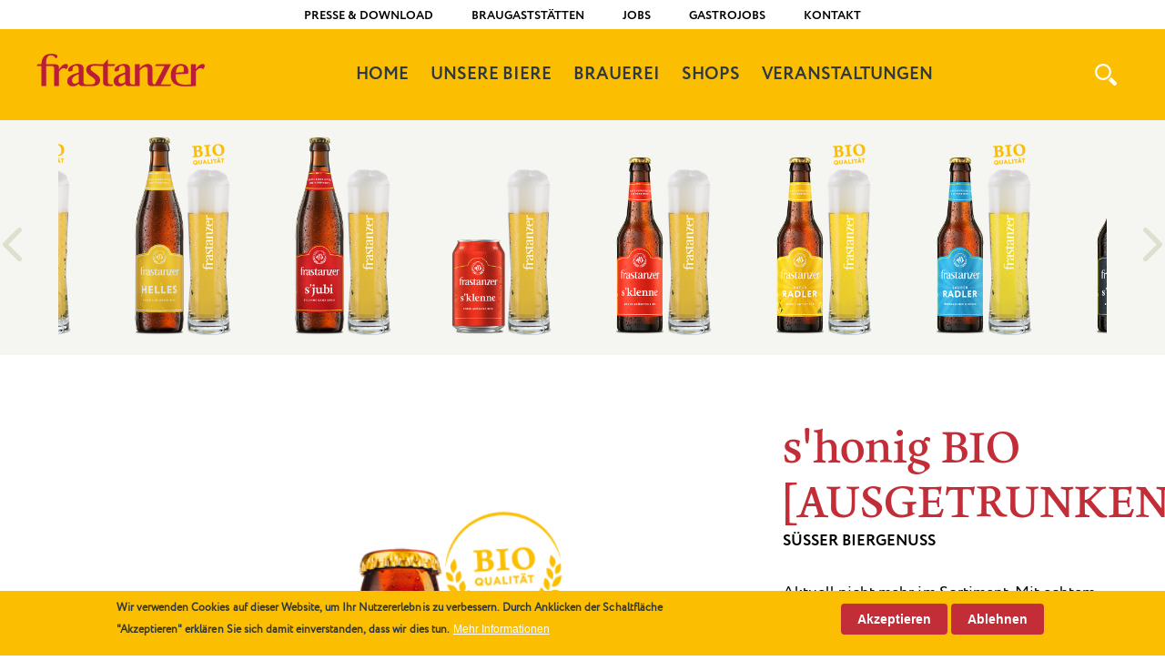

--- FILE ---
content_type: text/html; charset=UTF-8
request_url: https://frastanzer.at/produkt/shonig
body_size: 5968
content:
<!doctype html>
<html lang="de" dir="ltr" prefix="content: http://purl.org/rss/1.0/modules/content/  dc: http://purl.org/dc/terms/  foaf: http://xmlns.com/foaf/0.1/  og: http://ogp.me/ns#  rdfs: http://www.w3.org/2000/01/rdf-schema#  schema: http://schema.org/  sioc: http://rdfs.org/sioc/ns#  sioct: http://rdfs.org/sioc/types#  skos: http://www.w3.org/2004/02/skos/core#  xsd: http://www.w3.org/2001/XMLSchema# ">
  <meta charset="utf-8" />
<meta name="keywords" content="Bier, Bio-Bier, Brauerei, Frastanz, Vorarlberg, s&#039;klenne, 3 Schwestern," />
<meta name="geo.placename" content="Frastanz" />
<meta name="geo.position" content="47.218825, 9.637786" />
<meta name="geo.region" content="AT" />
<link rel="canonical" href="https://frastanzer.at/produkt/shonig" />
<meta name="robots" content="index, follow" />
<meta property="og:street_address" content="Bahnhofstraße 22" />
<meta property="og:locality" content="Frastanz" />
<meta property="og:region" content="Vorarlberg" />
<meta property="og:postal_code" content="6820" />
<meta property="og:country_name" content="Österreich" />
<meta property="og:email" content="bier@frastanzer.at" />
<meta property="og:phone_number" content="+43552251701" />
<meta property="og:locale" content="DE" />
<meta name="Generator" content="Drupal 10 (https://www.drupal.org)" />
<meta name="MobileOptimized" content="width" />
<meta name="HandheldFriendly" content="true" />
<meta name="viewport" content="width=device-width, initial-scale=1.0" />
<style>div#sliding-popup, div#sliding-popup .eu-cookie-withdraw-banner, .eu-cookie-withdraw-tab {background: #fbbe00} div#sliding-popup.eu-cookie-withdraw-wrapper { background: transparent; } #sliding-popup h1, #sliding-popup h2, #sliding-popup h3, #sliding-popup p, #sliding-popup label, #sliding-popup div, .eu-cookie-compliance-more-button, .eu-cookie-compliance-secondary-button, .eu-cookie-withdraw-tab { color: #30393d;} .eu-cookie-withdraw-tab { border-color: #30393d;}</style>
<script src="/sites/default/files/eu_cookie_compliance/eu_cookie_compliance.script.js?t2z8u7" defer></script>

    <meta charset="utf-8">
    <meta http-equiv="x-ua-compatible" content="ie=edge">
    <meta name="viewport" content="width=device-width, initial-scale=1.0">
    <link rel="apple-touch-icon" sizes="57x57" href="/themes/custom/f/images/favicon/apple-touch-icon.png">
    <link rel="icon" type="image/png" sizes="192x192" href="/themes/custom/f/images/favicon/android-icon-192x192.png">
	<link rel="icon" type="image/png" sizes="512x512" href="/themes/custom/f/images/favicon/android-icon-512x512.png">
    <link rel="icon" type="image/png" sizes="32x32" href="/themes/custom/f/images/favicon/favicon-32x32.png">
    <link rel="icon" type="image/png" sizes="16x16" href="/themes/custom/f/images/favicon/favicon-16x16.png">
    <meta name="msapplication-TileColor" content="#ffffff">
    <meta name="msapplication-TileImage" content="/themes/custom/f/images/favicon/ms-icon-144x144.png">
    <meta name="theme-color" content="#ffffff">
    <title>s&#039;honig | Frastanzer Brauerei Genossenschaft</title>

    <link rel="stylesheet" media="all" href="/themes/contrib/stable/css/system/components/align.module.css?t2z8u7" />
<link rel="stylesheet" media="all" href="/themes/contrib/stable/css/system/components/fieldgroup.module.css?t2z8u7" />
<link rel="stylesheet" media="all" href="/themes/contrib/stable/css/system/components/container-inline.module.css?t2z8u7" />
<link rel="stylesheet" media="all" href="/themes/contrib/stable/css/system/components/clearfix.module.css?t2z8u7" />
<link rel="stylesheet" media="all" href="/themes/contrib/stable/css/system/components/details.module.css?t2z8u7" />
<link rel="stylesheet" media="all" href="/themes/contrib/stable/css/system/components/hidden.module.css?t2z8u7" />
<link rel="stylesheet" media="all" href="/themes/contrib/stable/css/system/components/item-list.module.css?t2z8u7" />
<link rel="stylesheet" media="all" href="/themes/contrib/stable/css/system/components/js.module.css?t2z8u7" />
<link rel="stylesheet" media="all" href="/themes/contrib/stable/css/system/components/nowrap.module.css?t2z8u7" />
<link rel="stylesheet" media="all" href="/themes/contrib/stable/css/system/components/position-container.module.css?t2z8u7" />
<link rel="stylesheet" media="all" href="/themes/contrib/stable/css/system/components/reset-appearance.module.css?t2z8u7" />
<link rel="stylesheet" media="all" href="/themes/contrib/stable/css/system/components/resize.module.css?t2z8u7" />
<link rel="stylesheet" media="all" href="/themes/contrib/stable/css/system/components/system-status-counter.css?t2z8u7" />
<link rel="stylesheet" media="all" href="/themes/contrib/stable/css/system/components/system-status-report-counters.css?t2z8u7" />
<link rel="stylesheet" media="all" href="/themes/contrib/stable/css/system/components/system-status-report-general-info.css?t2z8u7" />
<link rel="stylesheet" media="all" href="/themes/contrib/stable/css/system/components/tablesort.module.css?t2z8u7" />
<link rel="stylesheet" media="all" href="/modules/contrib/eu_cookie_compliance/css/eu_cookie_compliance.css?t2z8u7" />
<link rel="stylesheet" media="all" href="/modules/contrib/paragraphs/css/paragraphs.unpublished.css?t2z8u7" />
<link rel="stylesheet" media="all" href="/themes/custom/f/css/slick.css?t2z8u7" />
<link rel="stylesheet" media="all" href="/themes/custom/f/css/slick-theme.css?t2z8u7" />
<link rel="stylesheet" media="all" href="/themes/custom/f/css/app.css?t2z8u7" />
<link rel="stylesheet" media="all" href="/themes/custom/f/js/lightgallery/dist/css/lightgallery.min.css?t2z8u7" />
<link rel="stylesheet" media="all" href="/themes/custom/f/css/update.css?t2z8u7" />
<link rel="stylesheet" media="all" href="/themes/custom/f/css/faq.css?t2z8u7" />

    


  
  </head>
  <body class="node-12 type-product">

  

  <button class="hamburger hamburger--squeeze menu-button" type="button">
    <span class="hamburger-box">
      <span class="hamburger-inner"></span>
    </span>
  </button>
  
  <div class="container">
    <div class="push">
      <div class="dialog-off-canvas-main-canvas" data-off-canvas-main-canvas>
    
<header class="headroom">
  <div class="header-navigation-meta">
    <div class="row align-middle">
      <div class="columns">
          <nav role="navigation" aria-labelledby="block-quicklinks-menu" id="block-quicklinks">
            
  <h2 class="visually-hidden" id="block-quicklinks-menu">Quicklinks</h2>
  

        
              <ul>
              <li>
        <a href="/presse-downloads" data-drupal-link-system-path="node/47">Presse &amp; Download</a>
              </li>
          <li>
        <a href="/gastro" data-drupal-link-system-path="node/54">Braugaststätten</a>
              </li>
          <li>
        <a href="https://jobs.frastanzer.at">Jobs</a>
              </li>
          <li>
        <a href="https://gastro.frastanzer.at">Gastrojobs</a>
              </li>
          <li>
        <a href="/kontakt" data-drupal-link-system-path="node/48">Kontakt</a>
              </li>
        </ul>
  


  </nav>


      </div>
    </div>
  </div>
  <div class="header-navigation">
    <div class="row align-middle">
      <div class="columns small-6 xlarge-1"><a href="/" class="logo"><img src="/themes/custom/f/images/logo.svg" alt="Frastanzer Bier"></a></div>
      <div class="columns small-6 xlarge-5 flex">
            <nav role="navigation" aria-labelledby="block-f-main-menu-menu" class="flex">
        
              <ul>
                    <li>
              <a href="/brauerei-frastanz" data-drupal-link-system-path="node/1">Home</a>
              </li>
                <li>
              <a href="/unser-biersortiment" data-drupal-link-system-path="node/7">Unsere Biere</a>
                                <ul>
                    <li>
              <a href="/unser-biersortiment" data-drupal-link-system-path="node/7">Unser Biersortiment</a>
              </li>
                <li>
              <a href="/unser-biersortiment/bio-biere" data-drupal-link-system-path="node/152">Unser Bio Sortiment</a>
              </li>
                <li>
              <a href="/unser-biersortiment/so-wirds-gemacht" data-drupal-link-system-path="node/10">So wird&#039;s gemacht</a>
              </li>
                <li>
              <a href="/unser-biersortiment/allergeninformation" data-drupal-link-system-path="node/13">Allergeninformation</a>
              </li>
        </ul>
  
              </li>
                <li>
              <a href="/brauerei" data-drupal-link-system-path="node/39">Brauerei</a>
                                <ul>
                    <li>
              <a href="/brauerei/geschichte" data-drupal-link-system-path="node/8">Geschichte</a>
              </li>
                <li>
              <a href="/brauerei/neuigkeiten" data-drupal-link-system-path="node/17">Aktuelles</a>
              </li>
                <li>
              <a href="/brauerei/mitglieder-frastanzer" data-drupal-link-system-path="node/200">Mitglieder</a>
              </li>
                <li>
              <a href="/brauerei/besichtigung" data-drupal-link-system-path="node/40">Besichtigung</a>
              </li>
                <li>
              <a href="/3Schwestern" data-drupal-link-system-path="node/51">3 Schwestern</a>
              </li>
                <li>
              <a href="/brauerei/team" data-drupal-link-system-path="node/15">Team</a>
              </li>
                <li>
              <a href="/brauerei/jobs" data-drupal-link-system-path="node/38">Jobs</a>
              </li>
                <li>
              <a href="http://www.voues.at">VO ÜS</a>
              </li>
        </ul>
  
              </li>
                <li>
              <a href="/rampenverkauf" data-drupal-link-system-path="node/44">Shops</a>
                                <ul>
                    <li>
              <a href="/rampenverkauf" data-drupal-link-system-path="node/44">Rampenverkauf</a>
              </li>
        </ul>
  
              </li>
                <li>
              <a href="/veranstaltungen" data-drupal-link-system-path="node/3">Veranstaltungen</a>
                                <ul>
                    <li>
              <a href="/veranstaltungen/festservice" data-drupal-link-system-path="node/41">Festservice | Mein Fest</a>
              </li>
                <li>
              <a href="/veranstaltungen/gaerlounge-event" data-drupal-link-system-path="node/294">Eventlocation</a>
              </li>
                <li>
              <a href="/veranstaltungen/bockbierfest" data-drupal-link-system-path="node/49">Bockbierfest</a>
              </li>
                <li>
              <a href="/bierzahl" data-drupal-link-system-path="node/112">Bierzahl!</a>
              </li>
                <li>
              <a href="https://tickets.frastanzer.at">Veranstaltungstickets</a>
              </li>
                <li>
              <a href="/veranstaltungen/biersommelier" data-drupal-link-system-path="node/278">Biersommelier</a>
              </li>
                <li>
              <a href="/stammtisch" data-drupal-link-system-path="node/79">Craftbeer-Stammtisch</a>
              </li>
                <li>
              <a href="/node/59" data-drupal-link-system-path="node/59">Veranstaltungsarchiv</a>
              </li>
        </ul>
  
              </li>
        </ul>
  


  </nav>
<div class="search-block-form" data-drupal-selector="search-block-form" id="block-f-search" role="search">
  
    
      <form action="/search/node" method="get" id="search-block-form" accept-charset="UTF-8">
  <div class="js-form-item form-item js-form-type-search form-item-keys js-form-item-keys form-no-label">
      <label for="edit-keys" class="visually-hidden">Suche</label>
        <input title="Die Begriffe eingeben, nach denen gesucht werden soll." data-drupal-selector="edit-keys" type="search" id="edit-keys" name="keys" value="" size="15" maxlength="128" class="form-search" />

        </div>
<input data-drupal-selector="edit-submit" type="submit" id="edit-submit" value="Suche" class="button js-form-submit form-submit" />


</form>

  </div>



          <div class="sub-menu">  <nav role="navigation" aria-labelledby="block-quicklinks-menu" id="block-quicklinks">
            
  <h2 class="visually-hidden" id="block-quicklinks-menu">Quicklinks</h2>
  

        
              <ul>
              <li>
        <a href="/presse-downloads" data-drupal-link-system-path="node/47">Presse &amp; Download</a>
              </li>
          <li>
        <a href="/gastro" data-drupal-link-system-path="node/54">Braugaststätten</a>
              </li>
          <li>
        <a href="https://jobs.frastanzer.at">Jobs</a>
              </li>
          <li>
        <a href="https://gastro.frastanzer.at">Gastrojobs</a>
              </li>
          <li>
        <a href="/kontakt" data-drupal-link-system-path="node/48">Kontakt</a>
              </li>
        </ul>
  


  </nav>

</div>
      </div>
    </div>
  </div>
</header>

<div class="page contextual-region">

    <div data-drupal-messages-fallback class="hidden"></div>  

<div class="product-slider-wrapper">
<div class="product-slider small">
  <div class="slide">
  <div class="description">
    <div class="ratio"></div>
        <a href="/produkt/sklenne">
        <div class="content-wrapper">
      <div class="content">
        <h3>s&#039;klenne</h3>
        
      </div>
    </div>
        </a>
      </div>
      <picture>
                  <source srcset="/sites/default/files/styles/product_slider_xxlarge_1x/public/2024-04/frastanzer-bier-sklenne_small.png?itok=Eom_FuSS 1x, /sites/default/files/styles/product_slider_xxlarge_2x/public/2024-04/frastanzer-bier-sklenne_small.png?itok=LkFb9vjv 2x" media="all" type="image/png" width="256" height="356"/>
                  <img loading="eager" width="256" height="356" src="/sites/default/files/styles/product_slider_xxlarge_1x/public/2024-04/frastanzer-bier-sklenne_small.png?itok=Eom_FuSS" alt="frastanzer s&#039;klenne " typeof="foaf:Image" />

  </picture>


</div><div class="slide">
  <div class="description">
    <div class="ratio"></div>
        <a href="/produkt/natur-radler">
        <div class="content-wrapper">
      <div class="content">
        <h3>natur radler</h3>
        
      </div>
    </div>
        </a>
      </div>
      <picture>
                  <source srcset="/sites/default/files/styles/product_slider_xxlarge_1x/public/2024-04/frastanzer-bier-natur-radler-small.png?itok=HD_0aPJj 1x, /sites/default/files/styles/product_slider_xxlarge_2x/public/2024-04/frastanzer-bier-natur-radler-small.png?itok=FyuXlDAR 2x" media="all" type="image/png" width="256" height="356"/>
                  <img loading="eager" width="256" height="356" src="/sites/default/files/styles/product_slider_xxlarge_1x/public/2024-04/frastanzer-bier-natur-radler-small.png?itok=HD_0aPJj" alt="frastanzer natur radler bio" typeof="foaf:Image" />

  </picture>


</div><div class="slide">
  <div class="description">
    <div class="ratio"></div>
        <a href="/produkt/radler-sauer">
        <div class="content-wrapper">
      <div class="content">
        <h3>radler sauer</h3>
        
      </div>
    </div>
        </a>
      </div>
      <picture>
                  <source srcset="/sites/default/files/styles/product_slider_xxlarge_1x/public/2024-04/frastanzer-bier-radler-sauer-small.png?itok=U5XSylrJ 1x, /sites/default/files/styles/product_slider_xxlarge_2x/public/2024-04/frastanzer-bier-radler-sauer-small.png?itok=xEJAgLQm 2x" media="all" type="image/png" width="256" height="356"/>
                  <img loading="eager" width="256" height="356" src="/sites/default/files/styles/product_slider_xxlarge_1x/public/2024-04/frastanzer-bier-radler-sauer-small.png?itok=U5XSylrJ" alt="frastanzer radler sauer bio" typeof="foaf:Image" />

  </picture>


</div><div class="slide">
  <div class="description">
    <div class="ratio"></div>
        <a href="/produkt/sdunkle">
        <div class="content-wrapper">
      <div class="content">
        <h3>s&#039;dunkle</h3>
        
      </div>
    </div>
        </a>
      </div>
      <picture>
                  <source srcset="/sites/default/files/styles/product_slider_xxlarge_1x/public/2024-04/frastanzer-bier-sdunkle-small.png?itok=EakAgsnQ 1x, /sites/default/files/styles/product_slider_xxlarge_2x/public/2024-04/frastanzer-bier-sdunkle-small.png?itok=HNShrRT- 2x" media="all" type="image/png" width="256" height="356"/>
                  <img loading="eager" width="256" height="356" src="/sites/default/files/styles/product_slider_xxlarge_1x/public/2024-04/frastanzer-bier-sdunkle-small.png?itok=EakAgsnQ" alt="frastanzer s&#039;dunkle bio" typeof="foaf:Image" />

  </picture>


</div><div class="slide">
  <div class="description">
    <div class="ratio"></div>
        <a href="/produkt/bock">
        <div class="content-wrapper">
      <div class="content">
        <h3>bock</h3>
        
      </div>
    </div>
        </a>
      </div>
      <picture>
                  <source srcset="/sites/default/files/styles/product_slider_xxlarge_1x/public/2024-04/frastanzer-bier-bock-small.png?itok=INk4BeGb 1x, /sites/default/files/styles/product_slider_xxlarge_2x/public/2024-04/frastanzer-bier-bock-small.png?itok=f4blTC9L 2x" media="all" type="image/png" width="256" height="356"/>
                  <img loading="eager" width="256" height="356" src="/sites/default/files/styles/product_slider_xxlarge_1x/public/2024-04/frastanzer-bier-bock-small.png?itok=INk4BeGb" alt="frastanzer bockbier bio" typeof="foaf:Image" />

  </picture>


</div><div class="slide">
  <div class="description">
    <div class="ratio"></div>
        <a href="/produkt/hoppy">
        <div class="content-wrapper">
      <div class="content">
        <h3>hoppy</h3>
        
      </div>
    </div>
        </a>
      </div>
      <picture>
                  <source srcset="/sites/default/files/styles/product_slider_xxlarge_1x/public/2024-04/frastanzer-bier-hoppy_small.png?itok=uDht2VRz 1x, /sites/default/files/styles/product_slider_xxlarge_2x/public/2024-04/frastanzer-bier-hoppy_small.png?itok=txhm7khc 2x" media="all" type="image/png" width="256" height="356"/>
                  <img loading="eager" width="256" height="356" src="/sites/default/files/styles/product_slider_xxlarge_1x/public/2024-04/frastanzer-bier-hoppy_small.png?itok=uDht2VRz" alt="frastanzer hoppy bio" typeof="foaf:Image" />

  </picture>


</div><div class="slide">
  <div class="description">
    <div class="ratio"></div>
        <a href="/produkt/sbio">
        <div class="content-wrapper">
      <div class="content">
        <h3>s&#039;bio</h3>
        
      </div>
    </div>
        </a>
      </div>
      <picture>
                  <source srcset="/sites/default/files/styles/product_slider_xxlarge_1x/public/2024-04/frastanzer-bier-sbio-small.png?itok=CaXocqcN 1x, /sites/default/files/styles/product_slider_xxlarge_2x/public/2024-04/frastanzer-bier-sbio-small.png?itok=JXatjDw8 2x" media="all" type="image/png" width="256" height="356"/>
                  <img loading="eager" width="256" height="356" src="/sites/default/files/styles/product_slider_xxlarge_1x/public/2024-04/frastanzer-bier-sbio-small.png?itok=CaXocqcN" alt="frastanzer s&#039;bio" typeof="foaf:Image" />

  </picture>


</div><div class="slide">
  <div class="description">
    <div class="ratio"></div>
        <a href="/produkt/gold">
        <div class="content-wrapper">
      <div class="content">
        <h3>gold</h3>
        
      </div>
    </div>
        </a>
      </div>
      <picture>
                  <source srcset="/sites/default/files/styles/product_slider_xxlarge_1x/public/2024-04/frastanzer-bier-gold-small.png?itok=DozR-LTw 1x, /sites/default/files/styles/product_slider_xxlarge_2x/public/2024-04/frastanzer-bier-gold-small.png?itok=7w_wTfiQ 2x" media="all" type="image/png" width="256" height="356"/>
                  <img loading="eager" width="256" height="356" src="/sites/default/files/styles/product_slider_xxlarge_1x/public/2024-04/frastanzer-bier-gold-small.png?itok=DozR-LTw" alt="frastanzer gold spezial" typeof="foaf:Image" />

  </picture>


</div><div class="slide">
  <div class="description">
    <div class="ratio"></div>
        <a href="/produkt/kellerbier">
        <div class="content-wrapper">
      <div class="content">
        <h3>bio kellerbier</h3>
        
      </div>
    </div>
        </a>
      </div>
      <picture>
                  <source srcset="/sites/default/files/styles/product_slider_xxlarge_1x/public/2024-04/frastanzer-bier-kellerbier-small.png?itok=ffPhKyHD 1x, /sites/default/files/styles/product_slider_xxlarge_2x/public/2024-04/frastanzer-bier-kellerbier-small.png?itok=DvswZkth 2x" media="all" type="image/png" width="256" height="356"/>
                  <img loading="eager" width="256" height="356" src="/sites/default/files/styles/product_slider_xxlarge_1x/public/2024-04/frastanzer-bier-kellerbier-small.png?itok=ffPhKyHD" alt="frastanzer kellerbier bio" typeof="foaf:Image" />

  </picture>


</div><div class="slide">
  <div class="description">
    <div class="ratio"></div>
        <a href="/produkt/freibier">
        <div class="content-wrapper">
      <div class="content">
        <h3>freibier</h3>
        
      </div>
    </div>
        </a>
      </div>
      <picture>
                  <source srcset="/sites/default/files/styles/product_slider_xxlarge_1x/public/2024-04/frastanzer-bier-freibier-small.png?itok=1M7VW2zx 1x, /sites/default/files/styles/product_slider_xxlarge_2x/public/2024-04/frastanzer-bier-freibier-small.png?itok=uAzZT3gb 2x" media="all" type="image/png" width="256" height="356"/>
                  <img loading="eager" width="256" height="356" src="/sites/default/files/styles/product_slider_xxlarge_1x/public/2024-04/frastanzer-bier-freibier-small.png?itok=1M7VW2zx" alt="frastanzer freibier alkoholfrei" typeof="foaf:Image" />

  </picture>


</div><div class="slide">
  <div class="description">
    <div class="ratio"></div>
        <a href="/produkt/helles">
        <div class="content-wrapper">
      <div class="content">
        <h3>helles</h3>
        
      </div>
    </div>
        </a>
      </div>
      <picture>
                  <source srcset="/sites/default/files/styles/product_slider_xxlarge_1x/public/2024-04/frastanzer-bier-helles_small.png?itok=MYz_XyjR 1x, /sites/default/files/styles/product_slider_xxlarge_2x/public/2024-04/frastanzer-bier-helles_small.png?itok=6h5l6ttU 2x" media="all" type="image/png" width="256" height="356"/>
                  <img loading="eager" width="256" height="356" src="/sites/default/files/styles/product_slider_xxlarge_1x/public/2024-04/frastanzer-bier-helles_small.png?itok=MYz_XyjR" alt="frastanzer helles bio" typeof="foaf:Image" />

  </picture>


</div><div class="slide">
  <div class="description">
    <div class="ratio"></div>
        <a href="/produkt/jubilaeum">
        <div class="content-wrapper">
      <div class="content">
        <h3>jubiläum</h3>
        
      </div>
    </div>
        </a>
      </div>
      <picture>
                  <source srcset="/sites/default/files/styles/product_slider_xxlarge_1x/public/2024-04/frastanzer-bier-jubi-small.png?itok=bS-5FpM9 1x, /sites/default/files/styles/product_slider_xxlarge_2x/public/2024-04/frastanzer-bier-jubi-small.png?itok=eDmO52Ko 2x" media="all" type="image/png" width="256" height="356"/>
                  <img loading="eager" width="256" height="356" src="/sites/default/files/styles/product_slider_xxlarge_1x/public/2024-04/frastanzer-bier-jubi-small.png?itok=bS-5FpM9" alt="frastanzer s&#039;jubi" typeof="foaf:Image" />

  </picture>


</div><div class="slide">
  <div class="description">
    <div class="ratio"></div>
        <a href="/sklenne">
        <div class="content-wrapper">
      <div class="content">
        <h3>s&#039;klenne dose</h3>
        
      </div>
    </div>
        </a>
      </div>
      <picture>
                  <source srcset="/sites/default/files/styles/product_slider_xxlarge_1x/public/2024-04/frastanzer-bier-sklenne-dose-small.png?itok=2ma6kb8r 1x, /sites/default/files/styles/product_slider_xxlarge_2x/public/2024-04/frastanzer-bier-sklenne-dose-small.png?itok=9bcZfOy- 2x" media="all" type="image/png" width="256" height="356"/>
                  <img loading="eager" width="256" height="356" src="/sites/default/files/styles/product_slider_xxlarge_1x/public/2024-04/frastanzer-bier-sklenne-dose-small.png?itok=2ma6kb8r" alt="s&#039;klenne in der Dose" typeof="foaf:Image" />

  </picture>


</div>
</div>
</div>

<div class="row beer">
  <div class="columns large-3 xlarge-2">
    <h1>s&#039;honig BIO [AUSGETRUNKEN]</h1>
  </div>
</div>


<div class="row beer claim">
  <div class="columns large-2">
    <h2>SÜSSER BIERGENUSS</h2>
  </div>
</div>


<div  class="row beer beer-data">
    <div class="columns small-6 medium-3 beer-image">    <picture>
                  <source srcset="/sites/default/files/styles/product_xxlarge_1x/public/2020-03/frastanzer-bio-honig-033.png?itok=mP1uWTAd 1x, /sites/default/files/styles/product_xxlarge_2x/public/2020-03/frastanzer-bio-honig-033.png?itok=QLFxNxdX 2x" media="all" type="image/png" width="445" height="680"/>
                  <img loading="eager" width="445" height="680" src="/sites/default/files/styles/product_xxlarge_1x/public/2020-03/frastanzer-bio-honig-033.png?itok=mP1uWTAd" alt="frastanzer s&#039;honig" typeof="foaf:Image" />

  </picture>

</div>

<div  class="columns small-6 medium-3 large-2">
    <p dir="ltr">Aktuell nicht mehr im Sortiment. Mit echtem BIO-Honig, bernstein­farben und kaum bitter. Unsere Bier­spezialität für den honig-süßen Bier­­­genuss.</p><p dir="ltr">Natürlich in bester BIO-Qualität.</p><ul class="character"><li>
  <strong>11,8°</strong>


  Stammwürze

</li><li>
  <strong>5,1% vol.</strong>


  Alkoholgehalt

</li><li>
  <strong>untergärige</strong>


  Brauart

</li></ul>
  </div>
  </div>



  <footer>
  <div class="bg"></div>
  <div class="row first">
    <div class="columns small-6 medium-4 large-3" itemscope="" itemtype="http://schema.org/Organization">
      <h3>Kontakt</h3>
      <p class="bg"><span itemprop="name">Brauerei Frastanz eGen</span><br>
        <span itemprop="address" itemscope="" itemtype="http://schema.org/PostalAddress"><span itemprop="streetAddress">Bahnhofstr. 22</span><br>
          A-<span itemprop="postalCode">6820</span> <span itemprop="addressLocality">Frastanz</span></span></p>
      <p>Tel.: <span itemprop="telephone">+43 (0)5522 / 51 701 - 0</span><br>
        Fax: +43 (0)5522 / 51 701 - 4<br>
        <a href="mailto:bier@frastanzer.at" itemprop="email">bier@frastanzer.at</a><br>
	<a href="mailto:bestellung@frastanzer.at" itemprop="email">bestellung@frastanzer.at</a></p>
    </div>
    <div class="columns small-6 medium-2 large-2">
      <h3>Rampenverkauf</h3>
      <p><strong>Öffnungszeiten Montag - Freitag</strong><br>
        8.30 - 18.00 Uhr</p>
      <p><strong>Öffnungszeiten Samstag</strong><br>
        8.30 - 12.00 Uhr</p>
    </div>
    <div class="columns small-6 medium-6 large-1">
      <h3>Folge uns</h3>
      <ul>
        <li><a href="https://www.facebook.com/frastanzer" target="_blank" class="facebook">Facebook</a></li><li><a href="https://www.youtube.com/user/frastanzertv" target="_blank" class="youtube">YouTube</a></li><li><a href="https://www.instagram.com/brauereifrastanz/" target="_blank" class="instagram">Instagram</a></li>
      </ul>
		<div style="margin-top:1rem">
<ul>
<li><img src="/themes/custom/f/images/oekoprofit.jpg" width="224" height="91" alt="Ökoprofit" /></li>
<li><img src="/themes/custom/f/images/privatbrauereien.png" width="100" height="91" alt="Privatbrauereien" /></li>
</ul>
</div>
    </div>
  </div>
  <div class="row">
    <div class="columns">
      <p>© <a href="/">Brauerei Frastanz</a>/ <a href="/kontakt">Kontakt</a> <a href="#" id="open-popup">Newsletter</a> <a href="/impressum">Impressum</a> <a href="/datenschutzerklaerung">Datenschutzerklärung</a> <a href="/technische-hilfe">Notfallnummer</a></p>
    </div>
  </div>
</footer>

<script defer="async" type="text/javascript" src="//downloads.mailchimp.com/js/signup-forms/popup/embed.js" data-dojo-config="usePlainJson: true, isDebug: false"></script>
<script defer="defer" type="text/javascript" src="/themes/custom/f/js/mc.js"></script>

</div>

  </div>

    </div>
  </div>

  

  <script type="application/json" data-drupal-selector="drupal-settings-json">{"path":{"baseUrl":"\/","pathPrefix":"","currentPath":"node\/12","currentPathIsAdmin":false,"isFront":false,"currentLanguage":"de"},"pluralDelimiter":"\u0003","suppressDeprecationErrors":true,"eu_cookie_compliance":{"cookie_policy_version":"1.0.0","popup_enabled":true,"popup_agreed_enabled":false,"popup_hide_agreed":false,"popup_clicking_confirmation":false,"popup_scrolling_confirmation":false,"popup_html_info":"\u003Cdiv aria-labelledby=\u0022popup-text\u0022  class=\u0022eu-cookie-compliance-banner eu-cookie-compliance-banner-info eu-cookie-compliance-banner--opt-in\u0022\u003E\n  \u003Cdiv class=\u0022popup-content info eu-cookie-compliance-content\u0022\u003E\n        \u003Cdiv id=\u0022popup-text\u0022 class=\u0022eu-cookie-compliance-message\u0022 role=\u0022document\u0022\u003E\n      \u003Cp\u003EWir verwenden Cookies auf dieser Website, um Ihr Nutzererlebnis zu verbessern. Durch Anklicken der Schaltfl\u00e4che \u0022Akzeptieren\u0022 erkl\u00e4ren Sie sich damit einverstanden, dass wir dies tun.\u003C\/p\u003E\n              \u003Cbutton type=\u0022button\u0022 class=\u0022find-more-button eu-cookie-compliance-more-button\u0022\u003EMehr Informationen\u003C\/button\u003E\n          \u003C\/div\u003E\n\n    \n    \u003Cdiv id=\u0022popup-buttons\u0022 class=\u0022eu-cookie-compliance-buttons\u0022\u003E\n            \u003Cbutton type=\u0022button\u0022 class=\u0022agree-button eu-cookie-compliance-secondary-button\u0022\u003EAkzeptieren\u003C\/button\u003E\n              \u003Cbutton type=\u0022button\u0022 class=\u0022decline-button eu-cookie-compliance-default-button\u0022\u003EAblehnen\u003C\/button\u003E\n          \u003C\/div\u003E\n  \u003C\/div\u003E\n\u003C\/div\u003E","use_mobile_message":false,"mobile_popup_html_info":"\u003Cdiv aria-labelledby=\u0022popup-text\u0022  class=\u0022eu-cookie-compliance-banner eu-cookie-compliance-banner-info eu-cookie-compliance-banner--opt-in\u0022\u003E\n  \u003Cdiv class=\u0022popup-content info eu-cookie-compliance-content\u0022\u003E\n        \u003Cdiv id=\u0022popup-text\u0022 class=\u0022eu-cookie-compliance-message\u0022 role=\u0022document\u0022\u003E\n      \n              \u003Cbutton type=\u0022button\u0022 class=\u0022find-more-button eu-cookie-compliance-more-button\u0022\u003EMehr Informationen\u003C\/button\u003E\n          \u003C\/div\u003E\n\n    \n    \u003Cdiv id=\u0022popup-buttons\u0022 class=\u0022eu-cookie-compliance-buttons\u0022\u003E\n            \u003Cbutton type=\u0022button\u0022 class=\u0022agree-button eu-cookie-compliance-secondary-button\u0022\u003EAkzeptieren\u003C\/button\u003E\n              \u003Cbutton type=\u0022button\u0022 class=\u0022decline-button eu-cookie-compliance-default-button\u0022\u003EAblehnen\u003C\/button\u003E\n          \u003C\/div\u003E\n  \u003C\/div\u003E\n\u003C\/div\u003E","mobile_breakpoint":768,"popup_html_agreed":false,"popup_use_bare_css":false,"popup_height":"auto","popup_width":"100%","popup_delay":600,"popup_link":"https:\/\/frastanzer.at\/datenschutzerklaerung","popup_link_new_window":true,"popup_position":false,"fixed_top_position":true,"popup_language":"de","store_consent":true,"better_support_for_screen_readers":false,"cookie_name":"cookiepolicy1","reload_page":true,"domain":"","domain_all_sites":false,"popup_eu_only":false,"popup_eu_only_js":false,"cookie_lifetime":100,"cookie_session":0,"set_cookie_session_zero_on_disagree":0,"disagree_do_not_show_popup":false,"method":"opt_in","automatic_cookies_removal":true,"allowed_cookies":"","withdraw_markup":"\u003Cbutton type=\u0022button\u0022 class=\u0022eu-cookie-withdraw-tab\u0022\u003EDatenschutz\u003C\/button\u003E\n\u003Cdiv aria-labelledby=\u0022popup-text\u0022 class=\u0022eu-cookie-withdraw-banner\u0022\u003E\n  \u003Cdiv class=\u0022popup-content info eu-cookie-compliance-content\u0022\u003E\n    \u003Cdiv id=\u0022popup-text\u0022 class=\u0022eu-cookie-compliance-message\u0022 role=\u0022document\u0022\u003E\n      \u003Cp\u003EWir verwenden Cookies auf dieser Website, um Ihr Nutzererlebnis zu verbessern. Sie haben uns Ihr Einverst\u00e4ndnis f\u00fcr die Verwendung von Cookies gegeben.\u003C\/p\u003E\n    \u003C\/div\u003E\n    \u003Cdiv id=\u0022popup-buttons\u0022 class=\u0022eu-cookie-compliance-buttons\u0022\u003E\n      \u003Cbutton type=\u0022button\u0022 class=\u0022eu-cookie-withdraw-button \u0022\u003ECookies ablehnen\u003C\/button\u003E\n    \u003C\/div\u003E\n  \u003C\/div\u003E\n\u003C\/div\u003E","withdraw_enabled":false,"reload_options":0,"reload_routes_list":"","withdraw_button_on_info_popup":false,"cookie_categories":[],"cookie_categories_details":[],"enable_save_preferences_button":true,"cookie_value_disagreed":"0","cookie_value_agreed_show_thank_you":"1","cookie_value_agreed":"2","containing_element":"body","settings_tab_enabled":false,"olivero_primary_button_classes":"","olivero_secondary_button_classes":"","close_button_action":"close_banner","open_by_default":true,"modules_allow_popup":true,"hide_the_banner":false,"geoip_match":true,"unverified_scripts":["https:\/\/www.googletagmanager.com\/gtag\/js?id=G-7LZN807Y27","\/themes\/custom\/f\/js\/tracking.js"]},"field_group":{"html_element":{"mode":"default","context":"view","settings":{"label":"beer description","classes":"columns small-6 medium-3 large-2","id":"","element":"div","show_label":false,"label_element":"h3","attributes":"","effect":"none","speed":"fast"}}},"ajaxTrustedUrl":{"\/search\/node":true},"user":{"uid":0,"permissionsHash":"215dfedd4f5c7e75c7b8d42ea400822506fc20bb37e7c644447016398e3810ab"}}</script>
<script src="/sites/default/files/js/js_4Pyv_LJdsV2eGLksjygwSb3O_8yLs8TlbwpAtvqYmYE.js?scope=footer&amp;delta=0&amp;language=de&amp;theme=f&amp;include=eJxLLY1Pzs_PzkwFUrkFOZmJecmp-qlYBHXS9NNz8pMSc3SLk4syC0qKAaqwFvE"></script>


  </body>
</html>


--- FILE ---
content_type: text/css
request_url: https://frastanzer.at/themes/custom/f/css/app.css?t2z8u7
body_size: 19092
content:
:root {
	--main-color: #fbbe00;
	--secondary-color: #c22d37;
	--color-grey: #30393d;
	--color-white: #ffffff;
	--font-sans-regular: "Circe-Regular", Arial, sans-serif;
	--font-sans-bold: "Circe-Bold", Arial, sans-serif;
	--font-serif-regular: "Eloquence-Medium", Times, serif;
}

@charset "UTF-8";
/**
 * Foundation for Sites by ZURB
 * Version 6.1.2
 * foundation.zurb.com
 * Licensed under MIT Open Source
 */
/*! normalize.css v3.0.3 | MIT License | github.com/necolas/normalize.css */
/**
   * 1. Set default font family to sans-serif.
   * 2. Prevent iOS and IE text size adjust after device orientation change,
   *    without disabling user zoom.
   */
html {
	font-family: sans-serif;
	/* 1 */
	-ms-text-size-adjust: 100%;
	/* 2 */
	-webkit-text-size-adjust: 100%;
	/* 2 */
}

/**
   * Remove default margin.
   */
body {
	margin: 0;
	font-family: var(--font-sans-regular);
}

/* HTML5 display definitions
     ========================================================================== */
/**
   * Correct `block` display not defined for any HTML5 element in IE 8/9.
   * Correct `block` display not defined for `details` or `summary` in IE 10/11
   * and Firefox.
   * Correct `block` display not defined for `main` in IE 11.
   */
article,
aside,
details,
figcaption,
figure,
footer,
header,
hgroup,
main,
menu,
nav,
section,
summary {
	display: block;
}

/**
   * 1. Correct `inline-block` display not defined in IE 8/9.
   * 2. Normalize vertical alignment of `progress` in Chrome, Firefox, and Opera.
   */
audio,
canvas,
progress,
video {
	display: inline-block;
	/* 1 */
	vertical-align: baseline;
	/* 2 */
}

/**
   * Prevent modern browsers from displaying `audio` without controls.
   * Remove excess height in iOS 5 devices.
   */
audio:not([controls]) {
	display: none;
	height: 0;
}

/**
   * Address `[hidden]` styling not present in IE 8/9/10.
   * Hide the `template` element in IE 8/9/10/11, Safari, and Firefox < 22.
   */
[hidden],
template {
	display: none;
}

/* Links
     ========================================================================== */
/**
   * Remove the gray background color from active links in IE 10.
   */
a {
	background-color: transparent;
}

/**
   * Improve readability of focused elements when they are also in an
   * active/hover state.
   */
a:active,
a:hover {
	outline: 0;
}

/* Text-level semantics
     ========================================================================== */
/**
   * Address styling not present in IE 8/9/10/11, Safari, and Chrome.
   */
abbr[title] {
	border-bottom: 1px dotted;
}

/**
   * Address style set to `bolder` in Firefox 4+, Safari, and Chrome.
   */
b,
strong {
	font-weight: bold;
}

/**
   * Address styling not present in Safari and Chrome.
   */
dfn {
	font-style: italic;
}

/**
   * Address variable `h1` font-size and margin within `section` and `article`
   * contexts in Firefox 4+, Safari, and Chrome.
   */
h1 {
	font-size: 2em;
	margin: 0.67em 0;
}

/**
   * Address styling not present in IE 8/9.
   */
mark {
	background: #ff0;
	color: #000;
}

/**
   * Address inconsistent and variable font size in all browsers.
   */
small {
	font-size: 80%;
}

/**
   * Prevent `sub` and `sup` affecting `line-height` in all browsers.
   */
sub,
sup {
	font-size: 75%;
	line-height: 0;
	position: relative;
	vertical-align: baseline;
}

sup {
	top: -0.5em;
}

sub {
	bottom: -0.25em;
}

/* Embedded content
     ========================================================================== */
/**
   * Remove border when inside `a` element in IE 8/9/10.
   */
img {
	border: 0;
}

/**
   * Correct overflow not hidden in IE 9/10/11.
   */
svg:not(:root) {
	overflow: hidden;
}

/* Grouping content
     ========================================================================== */
/**
   * Address margin not present in IE 8/9 and Safari.
   */
figure {
	margin: 1em 40px;
}

/**
   * Address differences between Firefox and other browsers.
   */
hr {
	box-sizing: content-box;
	height: 0;
}

/**
   * Contain overflow in all browsers.
   */
pre {
	overflow: auto;
}

/**
   * Address odd `em`-unit font size rendering in all browsers.
   */
code,
kbd,
pre,
samp {
	font-family: monospace, monospace;
	font-size: 1em;
}

/* Forms
     ========================================================================== */
/**
   * Known limitation: by default, Chrome and Safari on OS X allow very limited
   * styling of `select`, unless a `border` property is set.
   */
/**
   * 1. Correct color not being inherited.
   *    Known issue: affects color of disabled elements.
   * 2. Correct font properties not being inherited.
   * 3. Address margins set differently in Firefox 4+, Safari, and Chrome.
   */
button,
input,
optgroup,
select,
textarea {
	color: inherit;
	/* 1 */
	font: inherit;
	/* 2 */
	margin: 0;
	/* 3 */
}

/**
   * Address `overflow` set to `hidden` in IE 8/9/10/11.
   */
button {
	overflow: visible;
}

/**
   * Address inconsistent `text-transform` inheritance for `button` and `select`.
   * All other form control elements do not inherit `text-transform` values.
   * Correct `button` style inheritance in Firefox, IE 8/9/10/11, and Opera.
   * Correct `select` style inheritance in Firefox.
   */
button,
select {
	text-transform: none;
}

/**
   * 1. Avoid the WebKit bug in Android 4.0.* where (2) destroys native `audio`
   *    and `video` controls.
   * 2. Correct inability to style clickable `input` types in iOS.
   * 3. Improve usability and consistency of cursor style between image-type
   *    `input` and others.
   */
button,
html input[type="button"],
input[type="reset"],
input[type="submit"] {
	-webkit-appearance: button;
	/* 2 */
	cursor: pointer;
	/* 3 */
}

/**
   * Re-set default cursor for disabled elements.
   */
button[disabled],
html input[disabled] {
	cursor: default;
}

/**
   * Remove inner padding and border in Firefox 4+.
   */
button::-moz-focus-inner,
input::-moz-focus-inner {
	border: 0;
	padding: 0;
}

/**
   * Address Firefox 4+ setting `line-height` on `input` using `!important` in
   * the UA stylesheet.
   */
input {
	line-height: normal;
}

/**
   * It's recommended that you don't attempt to style these elements.
   * Firefox's implementation doesn't respect box-sizing, padding, or width.
   *
   * 1. Address box sizing set to `content-box` in IE 8/9/10.
   * 2. Remove excess padding in IE 8/9/10.
   */
input[type="checkbox"],
input[type="radio"] {
	box-sizing: border-box;
	/* 1 */
	padding: 0;
	/* 2 */
}

/**
   * Fix the cursor style for Chrome's increment/decrement buttons. For certain
   * `font-size` values of the `input`, it causes the cursor style of the
   * decrement button to change from `default` to `text`.
   */
input[type="number"]::-webkit-inner-spin-button,
input[type="number"]::-webkit-outer-spin-button {
	height: auto;
}

/**
   * 1. Address `appearance` set to `searchfield` in Safari and Chrome.
   * 2. Address `box-sizing` set to `border-box` in Safari and Chrome.
   */
input[type="search"] {
	-webkit-appearance: textfield;
	/* 1 */
	box-sizing: content-box;
	/* 2 */
}

/**
   * Remove inner padding and search cancel button in Safari and Chrome on OS X.
   * Safari (but not Chrome) clips the cancel button when the search input has
   * padding (and `textfield` appearance).
   */
input[type="search"]::-webkit-search-cancel-button,
input[type="search"]::-webkit-search-decoration {
	-webkit-appearance: none;
}

/**
   * Define consistent border, margin, and padding.
   * [NOTE] We don't enable this ruleset in Foundation, because we want the <fieldset> element to have plain styling.
   */
/* fieldset {
    border: 1px solid #c0c0c0;
    margin: 0 2px;
    padding: 0.35em 0.625em 0.75em;
  } */
/**
   * 1. Correct `color` not being inherited in IE 8/9/10/11.
   * 2. Remove padding so people aren't caught out if they zero out fieldsets.
   */
legend {
	border: 0;
	/* 1 */
	padding: 0;
	/* 2 */
}

/**
   * Remove default vertical scrollbar in IE 8/9/10/11.
   */
textarea {
	overflow: auto;
}

/**
   * Don't inherit the `font-weight` (applied by a rule above).
   * NOTE: the default cannot safely be changed in Chrome and Safari on OS X.
   */
optgroup {
	font-weight: bold;
}

.webform.row {
	margin-top: 4rem;
	margin-bottom: 4rem;
}

.webform__form {
	width: 100%;
	padding: 0 1rem;
	margin: 0 auto;
}

@media screen and (min-width: 64em) {
	.webform__form {
		width: 66.66667%;
		padding: 0;
	}
}

#edit-artikel > .fieldset-wrapper > .js-form-type-number,
.column > .fieldset-wrapper > .js-form-type-number {
	display: flex;
	flex-flow: row nowrap;
	align-items: center;
	margin-bottom: 1rem;
}

#edit-artikel > .fieldset-wrapper > .js-form-type-number input,
.column > .fieldset-wrapper > .js-form-type-number input {
	margin-bottom: 0;
}

.webform__form .description {
	font-family: var(--font-sans-regular);
	font-size: 0.875rem;
}

@media screen and (min-width: 64em) {
	.webform__form .description {
		font-size: 1rem;
	}
}

.webform__form legend span {
	font-size: 1.375rem;
	line-height: 2.5625rem;
	font-family: var(--font-sans-regular);
	font-weight: normal;
	font-style: normal;
	letter-spacing: 0.00156rem;
	padding-top: 1.5rem;
	display: block;
}

.webform__form legend span.visually-hidden {
	padding-top: 0;
}

.webform__form .form-item-pfandkisten {
	display: flex;
	align-items: center;
	margin-bottom: 1.5rem;
}

.webform__form .form-item-pfandkisten .field-prefix,
.webform__form .form-item-pfandkisten .field-suffix {
	font-family: var(--font-sans-regular);
}

.webform__form .form-item-pfandkisten .field-prefix {
	padding-right: 1rem;
}

.webform__form .form-item-pfandkisten .field-suffix {
	padding-left: 1rem;
}

.webform__form .form-item-pfandkisten .form-number {
	width: 50px;
	margin-bottom: 0;
}

#edit-artikel input[type="number"],
.column input[type="number"] {
	width: 40px;
	display: inline-block;
}

@media screen and (min-width: 64em) {
	#edit-artikel input[type="number"],
	.column input[type="number"] {
		width: 50px;
	}
}

#edit-artikel input[type="number"] + .description,
.column input[type="number"] + .description {
	display: inline-block;
	padding-left: 0.5rem;
}

@media screen and (min-width: 64em) {
	#edit-artikel input[type="number"] + .description,
	.column input[type="number"] + .description {
		padding-left: 1rem;
	}
}

@media screen and (min-width: 68.75em) {
	#edit-artikel > .fieldset-wrapper,
	.column > .fieldset-wrapper {
		/*display: flex;
		flex-flow: row wrap;*/
		column-count: 2;
	}

	/*#edit-artikel > .fieldset-wrapper > .form-item {
		flex: 0 1 50%;
	}*/
}

.form-item-pfandkisten {
	margin-top: 2rem;
}

/* Tables
     ========================================================================== */
/**
   * Remove most spacing between table cells.
   */
table {
	border-collapse: collapse;
	border-spacing: 0;
}

td,
th {
	padding: 0;
}

.foundation-mq {
	font-family: "small=0em&medium=40.0625em&large=48em&xlarge=64.0625em&xxlarge=90.0625em&xxxlarge=100em";
}

html {
	font-size: 100%;
	box-sizing: border-box;
}

*,
*:before,
*:after {
	box-sizing: inherit;
}

body {
	padding: 0;
	margin: 0;
	font-family: "Helvetica Neue", Helvetica, Roboto, Arial, sans-serif;
	font-weight: normal;
	line-height: 1.5;
	color: #000;
	background: #fff;
	-webkit-font-smoothing: antialiased;
	-moz-osx-font-smoothing: grayscale;
}

img {
	max-width: 100%;
	height: auto;
	-ms-interpolation-mode: bicubic;
	display: inline-block;
	vertical-align: middle;
}

textarea {
	height: auto;
	min-height: 50px;
	border-radius: 0;
}

select {
	width: 100%;
	border-radius: 0;
}

#map_canvas img,
#map_canvas embed,
#map_canvas object,
.map_canvas img,
.map_canvas embed,
.map_canvas object,
.mqa-display img,
.mqa-display embed,
.mqa-display object {
	max-width: none !important;
}

button {
	-webkit-appearance: none;
	-moz-appearance: none;
	background: transparent;
	padding: 0;
	border: 0;
	border-radius: 0;
	line-height: 1;
}

.is-visible {
	display: block !important;
}

.is-hidden {
	display: none !important;
}

.row {
	max-width: 76.875rem;
	margin-left: auto;
	margin-right: auto;
	display: -ms-flexbox;
	display: flex;
	-ms-flex-flow: row wrap;
	flex-flow: row wrap;
}
.row .row {
	margin-left: -1.25rem;
	margin-right: -1.25rem;
}
@media screen and (min-width: 40.0625em) {
	.row .row {
		margin-left: -1.25rem;
		margin-right: -1.25rem;
	}
}
@media screen and (min-width: 48em) {
	.row .row {
		margin-left: -0.9375rem;
		margin-right: -0.9375rem;
	}
}
.row.expanded {
	max-width: none;
}
.row.collapse > .column,
.row.collapse > .columns {
	padding-left: 0;
	padding-right: 0;
}

.column,
.columns {
	padding-left: 1.25rem;
	padding-right: 1.25rem;
	-ms-flex: 1 1 0px;
	flex: 1 1 0px;
}
@media screen and (min-width: 40.0625em) {
	.column,
	.columns {
		padding-left: 1.25rem;
		padding-right: 1.25rem;
	}
}
@media screen and (min-width: 48em) {
	.column,
	.columns {
		padding-left: 0.9375rem;
		padding-right: 0.9375rem;
	}
}

.column.row.row,
.row.row.columns {
	float: none;
}
.row .column.row.row,
.row .row.row.columns {
	padding-left: 0;
	padding-right: 0;
	margin-left: 0;
	margin-right: 0;
}

.small-1 {
	-ms-flex: 0 0 16.66667%;
	flex: 0 0 16.66667%;
	max-width: 16.66667%;
}

.small-offset-0 {
	margin-left: 0%;
}

.small-2 {
	-ms-flex: 0 0 33.33333%;
	flex: 0 0 33.33333%;
	max-width: 33.33333%;
}

.small-offset-1 {
	margin-left: 16.66667%;
}

.small-3 {
	-ms-flex: 0 0 50%;
	flex: 0 0 50%;
	max-width: 50%;
}

.small-offset-2 {
	margin-left: 33.33333%;
}

.small-4 {
	-ms-flex: 0 0 66.66667%;
	flex: 0 0 66.66667%;
	max-width: 66.66667%;
}

.small-offset-3 {
	margin-left: 50%;
}

.small-5 {
	-ms-flex: 0 0 83.33333%;
	flex: 0 0 83.33333%;
	max-width: 83.33333%;
}

.small-offset-4 {
	margin-left: 66.66667%;
}

.small-6 {
	-ms-flex: 0 0 100%;
	flex: 0 0 100%;
	max-width: 100%;
}

.small-offset-5 {
	margin-left: 83.33333%;
}

.small-order-1 {
	-ms-flex-order: 1;
	order: 1;
}

.small-order-2 {
	-ms-flex-order: 2;
	order: 2;
}

.small-order-3 {
	-ms-flex-order: 3;
	order: 3;
}

.small-order-4 {
	-ms-flex-order: 4;
	order: 4;
}

.small-order-5 {
	-ms-flex-order: 5;
	order: 5;
}

.small-order-6 {
	-ms-flex-order: 6;
	order: 6;
}

.small-collapse > .column,
.small-collapse > .columns {
	padding-left: 0;
	padding-right: 0;
}

.small-uncollapse > .column,
.small-uncollapse > .columns {
	padding-left: 1.25rem;
	padding-right: 1.25rem;
}

@media screen and (min-width: 40.0625em) {
	.medium-1 {
		-ms-flex: 0 0 16.66667%;
		flex: 0 0 16.66667%;
		max-width: 16.66667%;
	}
	.medium-offset-0 {
		margin-left: 0%;
	}
	.medium-2 {
		-ms-flex: 0 0 33.33333%;
		flex: 0 0 33.33333%;
		max-width: 33.33333%;
	}
	.medium-offset-1 {
		margin-left: 16.66667%;
	}
	.medium-3 {
		-ms-flex: 0 0 50%;
		flex: 0 0 50%;
		max-width: 50%;
	}
	.medium-offset-2 {
		margin-left: 33.33333%;
	}
	.medium-4 {
		-ms-flex: 0 0 66.66667%;
		flex: 0 0 66.66667%;
		max-width: 66.66667%;
	}
	.medium-offset-3 {
		margin-left: 50%;
	}
	.medium-5 {
		-ms-flex: 0 0 83.33333%;
		flex: 0 0 83.33333%;
		max-width: 83.33333%;
	}
	.medium-offset-4 {
		margin-left: 66.66667%;
	}
	.medium-6 {
		-ms-flex: 0 0 100%;
		flex: 0 0 100%;
		max-width: 100%;
	}
	.medium-offset-5 {
		margin-left: 83.33333%;
	}
	.medium-order-1 {
		-ms-flex-order: 1;
		order: 1;
	}
	.medium-order-2 {
		-ms-flex-order: 2;
		order: 2;
	}
	.medium-order-3 {
		-ms-flex-order: 3;
		order: 3;
	}
	.medium-order-4 {
		-ms-flex-order: 4;
		order: 4;
	}
	.medium-order-5 {
		-ms-flex-order: 5;
		order: 5;
	}
	.medium-order-6 {
		-ms-flex-order: 6;
		order: 6;
	}
}

@media screen and (min-width: 40.0625em) and (min-width: 40.0625em) {
	.medium-expand {
		-ms-flex: 1 1 0px;
		flex: 1 1 0px;
	}
}

.row.medium-unstack .column,
.row.medium-unstack .columns {
	-ms-flex: 0 0 100%;
	flex: 0 0 100%;
}
@media screen and (min-width: 40.0625em) {
	.row.medium-unstack .column,
	.row.medium-unstack .columns {
		-ms-flex: 1 1 0px;
		flex: 1 1 0px;
	}
}

@media screen and (min-width: 40.0625em) {
	.medium-collapse > .column,
	.medium-collapse > .columns {
		padding-left: 0;
		padding-right: 0;
	}
	.medium-uncollapse > .column,
	.medium-uncollapse > .columns {
		padding-left: 1.25rem;
		padding-right: 1.25rem;
	}
}

@media screen and (min-width: 48em) {
	.large-1 {
		-ms-flex: 0 0 16.66667%;
		flex: 0 0 16.66667%;
		max-width: 16.66667%;
	}
	.large-offset-0 {
		margin-left: 0%;
	}
	.large-2 {
		-ms-flex: 0 0 33.33333%;
		flex: 0 0 33.33333%;
		max-width: 33.33333%;
	}
	.large-offset-1 {
		margin-left: 16.66667%;
	}
	.large-3 {
		-ms-flex: 0 0 50%;
		flex: 0 0 50%;
		max-width: 50%;
	}
	.large-offset-2 {
		margin-left: 33.33333%;
	}
	.large-4 {
		-ms-flex: 0 0 66.66667%;
		flex: 0 0 66.66667%;
		max-width: 66.66667%;
	}
	.large-offset-3 {
		margin-left: 50%;
	}
	.large-5 {
		-ms-flex: 0 0 83.33333%;
		flex: 0 0 83.33333%;
		max-width: 83.33333%;
	}
	.large-offset-4 {
		margin-left: 66.66667%;
	}
	.large-6 {
		-ms-flex: 0 0 100%;
		flex: 0 0 100%;
		max-width: 100%;
	}
	.large-offset-5 {
		margin-left: 83.33333%;
	}
	.large-order-1 {
		-ms-flex-order: 1;
		order: 1;
	}
	.large-order-2 {
		-ms-flex-order: 2;
		order: 2;
	}
	.large-order-3 {
		-ms-flex-order: 3;
		order: 3;
	}
	.large-order-4 {
		-ms-flex-order: 4;
		order: 4;
	}
	.large-order-5 {
		-ms-flex-order: 5;
		order: 5;
	}
	.large-order-6 {
		-ms-flex-order: 6;
		order: 6;
	}
}

@media screen and (min-width: 48em) and (min-width: 48em) {
	.large-expand {
		-ms-flex: 1 1 0px;
		flex: 1 1 0px;
	}
}

.row.large-unstack .column,
.row.large-unstack .columns {
	-ms-flex: 0 0 100%;
	flex: 0 0 100%;
}
@media screen and (min-width: 48em) {
	.row.large-unstack .column,
	.row.large-unstack .columns {
		-ms-flex: 1 1 0px;
		flex: 1 1 0px;
	}
}

@media screen and (min-width: 48em) {
	.large-collapse > .column,
	.large-collapse > .columns {
		padding-left: 0;
		padding-right: 0;
	}
	.large-uncollapse > .column,
	.large-uncollapse > .columns {
		padding-left: 0.9375rem;
		padding-right: 0.9375rem;
	}
}

@media screen and (min-width: 64.0625em) {
	.xlarge-1 {
		-ms-flex: 0 0 16.66667%;
		flex: 0 0 16.66667%;
		max-width: 16.66667%;
	}
	.xlarge-offset-0 {
		margin-left: 0%;
	}
	.xlarge-2 {
		-ms-flex: 0 0 33.33333%;
		flex: 0 0 33.33333%;
		max-width: 33.33333%;
	}
	.xlarge-offset-1 {
		margin-left: 16.66667%;
	}
	.xlarge-3 {
		-ms-flex: 0 0 50%;
		flex: 0 0 50%;
		max-width: 50%;
	}
	.xlarge-offset-2 {
		margin-left: 33.33333%;
	}
	.xlarge-4 {
		-ms-flex: 0 0 66.66667%;
		flex: 0 0 66.66667%;
		max-width: 66.66667%;
	}
	.xlarge-offset-3 {
		margin-left: 50%;
	}
	.xlarge-5 {
		-ms-flex: 0 0 83.33333%;
		flex: 0 0 83.33333%;
		max-width: 83.33333%;
	}
	.xlarge-offset-4 {
		margin-left: 66.66667%;
	}
	.xlarge-6 {
		-ms-flex: 0 0 100%;
		flex: 0 0 100%;
		max-width: 100%;
	}
	.xlarge-offset-5 {
		margin-left: 83.33333%;
	}
	.xlarge-order-1 {
		-ms-flex-order: 1;
		order: 1;
	}
	.xlarge-order-2 {
		-ms-flex-order: 2;
		order: 2;
	}
	.xlarge-order-3 {
		-ms-flex-order: 3;
		order: 3;
	}
	.xlarge-order-4 {
		-ms-flex-order: 4;
		order: 4;
	}
	.xlarge-order-5 {
		-ms-flex-order: 5;
		order: 5;
	}
	.xlarge-order-6 {
		-ms-flex-order: 6;
		order: 6;
	}
}

@media screen and (min-width: 64.0625em) and (min-width: 64.0625em) {
	.xlarge-expand {
		-ms-flex: 1 1 0px;
		flex: 1 1 0px;
	}
}

.row.xlarge-unstack .column,
.row.xlarge-unstack .columns {
	-ms-flex: 0 0 100%;
	flex: 0 0 100%;
}
@media screen and (min-width: 64.0625em) {
	.row.xlarge-unstack .column,
	.row.xlarge-unstack .columns {
		-ms-flex: 1 1 0px;
		flex: 1 1 0px;
	}
}

@media screen and (min-width: 64.0625em) {
	.xlarge-collapse > .column,
	.xlarge-collapse > .columns {
		padding-left: 0;
		padding-right: 0;
	}
	.xlarge-uncollapse > .column,
	.xlarge-uncollapse > .columns {
		padding-left: 0.9375rem;
		padding-right: 0.9375rem;
	}
}

@media screen and (min-width: 90.0625em) {
	.xxlarge-1 {
		-ms-flex: 0 0 16.66667%;
		flex: 0 0 16.66667%;
		max-width: 16.66667%;
	}
	.xxlarge-offset-0 {
		margin-left: 0%;
	}
	.xxlarge-2 {
		-ms-flex: 0 0 33.33333%;
		flex: 0 0 33.33333%;
		max-width: 33.33333%;
	}
	.xxlarge-offset-1 {
		margin-left: 16.66667%;
	}
	.xxlarge-3 {
		-ms-flex: 0 0 50%;
		flex: 0 0 50%;
		max-width: 50%;
	}
	.xxlarge-offset-2 {
		margin-left: 33.33333%;
	}
	.xxlarge-4 {
		-ms-flex: 0 0 66.66667%;
		flex: 0 0 66.66667%;
		max-width: 66.66667%;
	}
	.xxlarge-offset-3 {
		margin-left: 50%;
	}
	.xxlarge-5 {
		-ms-flex: 0 0 83.33333%;
		flex: 0 0 83.33333%;
		max-width: 83.33333%;
	}
	.xxlarge-offset-4 {
		margin-left: 66.66667%;
	}
	.xxlarge-6 {
		-ms-flex: 0 0 100%;
		flex: 0 0 100%;
		max-width: 100%;
	}
	.xxlarge-offset-5 {
		margin-left: 83.33333%;
	}
	.xxlarge-order-1 {
		-ms-flex-order: 1;
		order: 1;
	}
	.xxlarge-order-2 {
		-ms-flex-order: 2;
		order: 2;
	}
	.xxlarge-order-3 {
		-ms-flex-order: 3;
		order: 3;
	}
	.xxlarge-order-4 {
		-ms-flex-order: 4;
		order: 4;
	}
	.xxlarge-order-5 {
		-ms-flex-order: 5;
		order: 5;
	}
	.xxlarge-order-6 {
		-ms-flex-order: 6;
		order: 6;
	}
}

@media screen and (min-width: 90.0625em) and (min-width: 90.0625em) {
	.xxlarge-expand {
		-ms-flex: 1 1 0px;
		flex: 1 1 0px;
	}
}

.row.xxlarge-unstack .column,
.row.xxlarge-unstack .columns {
	-ms-flex: 0 0 100%;
	flex: 0 0 100%;
}
@media screen and (min-width: 90.0625em) {
	.row.xxlarge-unstack .column,
	.row.xxlarge-unstack .columns {
		-ms-flex: 1 1 0px;
		flex: 1 1 0px;
	}
}

@media screen and (min-width: 90.0625em) {
	.xxlarge-collapse > .column,
	.xxlarge-collapse > .columns {
		padding-left: 0;
		padding-right: 0;
	}
	.xxlarge-uncollapse > .column,
	.xxlarge-uncollapse > .columns {
		padding-left: 0.9375rem;
		padding-right: 0.9375rem;
	}
}

.shrink {
	-ms-flex: 0 0 auto;
	flex: 0 0 auto;
	max-width: 100%;
}

.row.align-right {
	-ms-flex-pack: end;
	justify-content: flex-end;
}

.row.align-center {
	-ms-flex-pack: center;
	justify-content: center;
}

.row.align-justify {
	-ms-flex-pack: justify;
	justify-content: space-between;
}

.row.align-spaced {
	-ms-flex-pack: distribute;
	justify-content: space-around;
}

.row.align-top {
	-ms-flex-align: start;
	align-items: flex-start;
}

.column.align-top,
.align-top.columns {
	-ms-flex-item-align: start;
	align-self: flex-start;
}

.row.align-bottom {
	-ms-flex-align: end;
	align-items: flex-end;
}

.column.align-bottom,
.align-bottom.columns {
	-ms-flex-item-align: end;
	align-self: flex-end;
}

.row.align-middle {
	-ms-flex-align: center;
	align-items: center;
}

.column.align-middle,
.align-middle.columns {
	-ms-flex-item-align: center;
	-ms-grid-row-align: center;
	align-self: center;
}

.row.align-stretch {
	-ms-flex-align: stretch;
	align-items: stretch;
}

.column.align-stretch,
.align-stretch.columns {
	-ms-flex-item-align: stretch;
	-ms-grid-row-align: stretch;
	align-self: stretch;
}

/*@include foundation-typography;
@include foundation-button;*/
[type="text"],
[type="password"],
[type="date"],
[type="datetime"],
[type="datetime-local"],
[type="month"],
[type="week"],
[type="email"],
[type="number"],
[type="search"],
[type="tel"],
[type="time"],
[type="url"],
[type="color"],
textarea {
	display: block;
	box-sizing: border-box;
	width: 100%;
	height: 2.4375rem;
	padding: 0.5rem;
	border: 1px solid #e5e5d9;
	margin: 0 0 1rem;
	font-family: inherit;
	font-size: 1rem;
	color: #000;
	background-color: #fff;
	box-shadow: inset 0 1px 2px rgba(0, 0, 0, 0.1);
	border-radius: 0;
	transition: box-shadow 0.5s, border-color 0.25s ease-in-out;
	-webkit-appearance: none;
	-moz-appearance: none;
}
[type="text"]:focus,
[type="password"]:focus,
[type="date"]:focus,
[type="datetime"]:focus,
[type="datetime-local"]:focus,
[type="month"]:focus,
[type="week"]:focus,
[type="email"]:focus,
[type="number"]:focus,
[type="search"]:focus,
[type="tel"]:focus,
[type="time"]:focus,
[type="url"]:focus,
[type="color"]:focus,
textarea:focus {
	border: 1px solid var(--color-grey);
	background-color: #fff;
	outline: none;
	box-shadow: 0 0 5px #e5e5d9;
	transition: box-shadow 0.5s, border-color 0.25s ease-in-out;
}

textarea {
	max-width: 100%;
}
textarea[rows] {
	height: auto;
}

input:disabled,
input[readonly],
textarea:disabled,
textarea[readonly] {
	background-color: #f5f5f1;
	cursor: default;
}

[type="submit"],
[type="button"] {
	border-radius: 0;
	-webkit-appearance: none;
	-moz-appearance: none;
}

input[type="search"] {
	box-sizing: border-box;
}

[type="file"],
[type="checkbox"],
[type="radio"] {
	margin: 0 0 1rem;
}

[type="checkbox"] + label,
[type="radio"] + label {
	display: inline-block;
	margin-left: 0.5rem;
	margin-right: 1rem;
	margin-bottom: 0;
	vertical-align: baseline;
}

label > [type="checkbox"],
label > [type="label"] {
	margin-right: 0.5rem;
}

[type="file"] {
	width: 100%;
}

label {
	display: block;
	margin: 0;
	font-size: 0.875rem;
	font-weight: normal;
	line-height: 1.8;
	color: #000;
}
label.middle {
	margin: 0 0 1rem;
	padding: 0.5625rem 0;
}

.help-text {
	margin-top: -0.5rem;
	font-size: 0.8125rem;
	font-style: italic;
	color: #333;
}

.input-group {
	display: table;
	width: 100%;
	margin-bottom: 1rem;
}
.input-group > :first-child {
	border-radius: 0 0 0 0;
}
.input-group > :last-child > * {
	border-radius: 0 0 0 0;
}

.input-group-label,
.input-group-field,
.input-group-button {
	display: table-cell;
	margin: 0;
	vertical-align: middle;
}

.input-group-label {
	text-align: center;
	width: 1%;
	height: 100%;
	padding: 0 1rem;
	background: #f5f5f1;
	color: #000;
	border: 1px solid #e5e5d9;
	white-space: nowrap;
}
.input-group-label:first-child {
	border-right: 0;
}
.input-group-label:last-child {
	border-left: 0;
}

.input-group-field {
	border-radius: 0;
	height: 2.5rem;
}

.input-group-button {
	height: 100%;
	padding-top: 0;
	padding-bottom: 0;
	text-align: center;
	width: 1%;
}
.input-group-button a,
.input-group-button input,
.input-group-button button {
	margin: 0;
}

fieldset {
	border: 0;
	padding: 0;
	margin: 0;
}

legend {
	margin-bottom: 0.5rem;
	max-width: 100%;
}

.fieldset {
	border: 1px solid #e5e5d9;
	padding: 1.25rem;
	margin: 1.125rem 0;
}
.fieldset legend {
	background: #fff;
	padding: 0 0.1875rem;
	margin: 0;
	margin-left: -0.1875rem;
}

select {
	height: 2.4375rem;
	padding: 0.5rem;
	border: 1px solid #e5e5d9;
	margin: 0 0 1rem;
	font-size: 1rem;
	font-family: inherit;
	line-height: normal;
	color: #000;
	background-color: #fff;
	border-radius: 0;
	-webkit-appearance: none;
	-moz-appearance: none;
	background-image: url('data:image/svg+xml;utf8,<svg xmlns="http://www.w3.org/2000/svg" version="1.1" width="32" height="24" viewBox="0 0 32 24"><polygon points="0,0 32,0 16,24" style="fill: rgb%2851, 51, 51%29"></polygon></svg>');
	background-size: 9px 6px;
	background-position: right center;
	background-origin: content-box;
	background-repeat: no-repeat;
}
@media screen and (min-width: 0\0) {
	select {
		background-image: url("[data-uri]");
	}
}
select:disabled {
	background-color: #f5f5f1;
	cursor: default;
}
select::-ms-expand {
	display: none;
}
select[multiple] {
	height: auto;
}

.is-invalid-input:not(:focus) {
	background-color: rgba(236, 88, 64, 0.1);
	border-color: #ec5840;
}

.is-invalid-label {
	color: #ec5840;
}

.form-error {
	display: none;
	margin-top: -0.5rem;
	margin-bottom: 1rem;
	font-size: 0.75rem;
	font-weight: bold;
	color: #ec5840;
}
.form-error.is-visible {
	display: block;
}

.hide {
	display: none !important;
}

.invisible {
	visibility: hidden;
}

@media screen and (min-width: 0em) and (max-width: 40em) {
	.hide-for-small-only {
		display: none !important;
	}
}

@media screen and (max-width: 0em), screen and (min-width: 40.0625em) {
	.show-for-small-only {
		display: none !important;
	}
}

@media screen and (min-width: 40.0625em) {
	.hide-for-medium {
		display: none !important;
	}
}

@media screen and (max-width: 40em) {
	.show-for-medium {
		display: none !important;
	}
}

@media screen and (min-width: 40.0625em) and (max-width: 47.9375em) {
	.hide-for-medium-only {
		display: none !important;
	}
}

@media screen and (max-width: 40em), screen and (min-width: 48em) {
	.show-for-medium-only {
		display: none !important;
	}
}

@media screen and (min-width: 48em) {
	.hide-for-large {
		display: none !important;
	}
}

@media screen and (max-width: 47.9375em) {
	.show-for-large {
		display: none !important;
	}
}

@media screen and (min-width: 48em) and (max-width: 64em) {
	.hide-for-large-only {
		display: none !important;
	}
}

@media screen and (max-width: 47.9375em), screen and (min-width: 64.0625em) {
	.show-for-large-only {
		display: none !important;
	}
}

@media screen and (min-width: 64.0625em) {
	.hide-for-xlarge {
		display: none !important;
	}
}

@media screen and (max-width: 64em) {
	.show-for-xlarge {
		display: none !important;
	}
}

@media screen and (min-width: 64.0625em) and (max-width: 90em) {
	.hide-for-xlarge-only {
		display: none !important;
	}
}

@media screen and (max-width: 64em), screen and (min-width: 90.0625em) {
	.show-for-xlarge-only {
		display: none !important;
	}
}

@media screen and (min-width: 90.0625em) {
	.hide-for-xxlarge {
		display: none !important;
	}
}

@media screen and (max-width: 90em) {
	.show-for-xxlarge {
		display: none !important;
	}
}

@media screen and (min-width: 90.0625em) and (max-width: 99.9375em) {
	.hide-for-xxlarge-only {
		display: none !important;
	}
}

@media screen and (max-width: 90em), screen and (min-width: 100em) {
	.show-for-xxlarge-only {
		display: none !important;
	}
}

.show-for-sr,
.show-on-focus {
	position: absolute !important;
	width: 1px;
	height: 1px;
	overflow: hidden;
	clip: rect(0, 0, 0, 0);
}

.show-on-focus:active,
.show-on-focus:focus {
	position: static !important;
	height: auto;
	width: auto;
	overflow: visible;
	clip: auto;
}

.show-for-landscape,
.hide-for-portrait {
	display: block !important;
}
@media screen and (orientation: landscape) {
	.show-for-landscape,
	.hide-for-portrait {
		display: block !important;
	}
}
@media screen and (orientation: portrait) {
	.show-for-landscape,
	.hide-for-portrait {
		display: none !important;
	}
}

.hide-for-landscape,
.show-for-portrait {
	display: none !important;
}
@media screen and (orientation: landscape) {
	.hide-for-landscape,
	.show-for-portrait {
		display: none !important;
	}
}
@media screen and (orientation: portrait) {
	.hide-for-landscape,
	.show-for-portrait {
		display: block !important;
	}
}

/*@include foundation-float-classes;
@include foundation-accordion;
@include foundation-accordion-menu;
@include foundation-badge;
@include foundation-breadcrumbs;
@include foundation-button-group;*/
.callout {
	margin: 0 0 1rem 0;
	padding: 1rem;
	border: 1px solid rgba(0, 0, 0, 0.25);
	border-radius: 0;
	position: relative;
	color: #000;
	background-color: white;
}
.callout > :first-child {
	margin-top: 0;
}
.callout > :last-child {
	margin-bottom: 0;
}
.callout.primary {
	background-color: #fff5d8;
}
.callout.secondary {
	background-color: #fad4d4;
}
.callout.success {
	background-color: #e1faea;
}
.callout.alert {
	background-color: #fce6e2;
}
.callout.warning {
	background-color: #fff3d9;
}
.callout.small {
	padding-top: 0.5rem;
	padding-right: 0.5rem;
	padding-bottom: 0.5rem;
	padding-left: 0.5rem;
}
.callout.large {
	padding-top: 3rem;
	padding-right: 3rem;
	padding-bottom: 3rem;
	padding-left: 3rem;
}

.close-button {
	position: absolute;
	color: var(--color-grey);
	right: 1rem;
	top: 0.5rem;
	font-size: 2em;
	line-height: 1;
	cursor: pointer;
}
[data-whatinput="mouse"] .close-button {
	outline: 0;
}
.close-button:hover,
.close-button:focus {
	color: #000;
}

/*@include foundation-drilldown-menu;
@include foundation-dropdown;
@include foundation-dropdown-menu;
@include foundation-flex-video;
@include foundation-label;
@include foundation-media-object;
@include foundation-menu;
@include foundation-off-canvas;
@include foundation-orbit;
@include foundation-pagination;
@include foundation-progress-bar;
@include foundation-slider;
@include foundation-sticky;
@include foundation-reveal;
@include foundation-switch;
@include foundation-table;
@include foundation-tabs;
@include foundation-thumbnail;
@include foundation-title-bar;
@include foundation-tooltip;
@include foundation-top-bar;

@include motion-ui-transitions;
@include motion-ui-animations;*/
/*@font-face {
  font-family: 'open_sansbold';
  src: url("fonts/opensans-bold-webfont.eot");
  src: url("fonts/opensans-bold-webfont.eot?#iefix") format("embedded-opentype"), url("fonts/opensans-bold-webfont.woff2") format("woff2"), url("fonts/opensans-bold-webfont.woff") format("woff"), url("fonts/opensans-bold-webfont.ttf") format("truetype");
  font-weight: normal;
  font-style: normal; }*/
@font-face {
	font-family: "Circe-Bold";
	src: url("fonts/3ACEDD_A_0.eot");
	src: url("fonts/3ACEDD_A_0.eot?#iefix") format("embedded-opentype"),
		url("fonts/3ACEDD_A_0.woff2") format("woff2"),
		url("fonts/3ACEDD_A_0.woff") format("woff"),
		url("fonts/3ACEDD_A_0.ttf") format("truetype");
}

/*@font-face {
  font-family: 'open_sansregular';
  src: url("fonts/opensans-regular-webfont.eot");
  src: url("fonts/opensans-regular-webfont.eot?#iefix") format("embedded-opentype"), url("fonts/opensans-regular-webfont.woff2") format("woff2"), url("fonts/opensans-regular-webfont.woff") format("woff"), url("fonts/opensans-regular-webfont.ttf") format("truetype");
  font-weight: normal;
  font-style: normal; }*/
@font-face {
	font-family: "Circe-Regular";
	src: url("fonts/3ACEDD_9_0.eot");
	src: url("fonts/3ACEDD_9_0.eot?#iefix") format("embedded-opentype"),
		url("fonts/3ACEDD_9_0.woff2") format("woff2"),
		url("fonts/3ACEDD_9_0.woff") format("woff"),
		url("fonts/3ACEDD_9_0.ttf") format("truetype");
}

/*@font-face {
  font-family: 'open_sanssemibold';
  src: url("fonts/opensans-semibold-webfont.eot");
  src: url("fonts/opensans-semibold-webfont.eot?#iefix") format("embedded-opentype"), url("fonts/opensans-semibold-webfont.woff2") format("woff2"), url("fonts/opensans-semibold-webfont.woff") format("woff"), url("fonts/opensans-semibold-webfont.ttf") format("truetype");
  font-weight: normal;
  font-style: normal; }*/

/*@font-face {
  font-family: 'marcellusregular';
  src: url("fonts/marcellus-regular-webfont.eot");
  src: url("fonts/marcellus-regular-webfont.eot?#iefix") format("embedded-opentype"), url("fonts/marcellus-regular-webfont.woff2") format("woff2"), url("fonts/marcellus-regular-webfont.woff") format("woff"), url("fonts/marcellus-regular-webfont.ttf") format("truetype");
  font-weight: normal;
  font-style: normal; }*/
@font-face {
	font-family: "Eloquence-Medium";
	src: url("fonts/3ACEDD_12_0.eot");
	src: url("fonts/3ACEDD_12_0.eot?#iefix") format("embedded-opentype"),
		url("fonts/3ACEDD_12_0.woff2") format("woff2"),
		url("fonts/3ACEDD_12_0.woff") format("woff"),
		url("fonts/3ACEDD_12_0.ttf") format("truetype");
}

/*!
 * Hamburgers
 * @description Tasty CSS-animated hamburgers
 * @author Jonathan Suh @jonsuh
 * @site https://jonsuh.com/hamburgers
 * @link https://github.com/jonsuh/hamburgers
 */
.hamburger {
	padding: 6px 6px;
	display: inline-block;
	cursor: pointer;
	transition-property: opacity, filter;
	transition-duration: 0.15s;
	transition-timing-function: linear;
	font: inherit;
	color: inherit;
	text-transform: none;
	background-color: transparent;
	border: 0;
	margin: 0;
	overflow: visible;
}
.hamburger:hover {
	opacity: 1;
}

.hamburger-box {
	width: 26px;
	height: 22px;
	display: inline-block;
	position: relative;
}

.hamburger-inner {
	display: block;
	top: 50%;
	margin-top: -2px;
}
.hamburger-inner,
.hamburger-inner::before,
.hamburger-inner::after {
	width: 26px;
	height: 4px;
	background-color: var(--main-color);
	border-radius: 0px;
	position: absolute;
	transition-property: transform;
	transition-duration: 0.15s;
	transition-timing-function: ease;
}
.hamburger-inner::before,
.hamburger-inner::after {
	content: "";
	display: block;
}
.hamburger-inner::before {
	top: -9px;
}
.hamburger-inner::after {
	bottom: -9px;
}

/*
   * Squeeze
   */
.hamburger--squeeze .hamburger-inner {
	transition-duration: 0.1s;
	transition-timing-function: cubic-bezier(0.55, 0.055, 0.675, 0.19);
}
.hamburger--squeeze .hamburger-inner::before {
	transition: top 0.1s 0.14s ease, opacity 0.1s ease;
}
.hamburger--squeeze .hamburger-inner::after {
	transition: bottom 0.1s 0.14s ease,
		transform 0.1s cubic-bezier(0.55, 0.055, 0.675, 0.19);
}

.hamburger--squeeze.is-active .hamburger-inner {
	-ms-transform: rotate(45deg);
	transform: rotate(45deg);
	transition-delay: 0.14s;
	transition-timing-function: cubic-bezier(0.215, 0.61, 0.355, 1);
	background-color: var(--secondary-color);
}
.hamburger--squeeze.is-active .hamburger-inner::before {
	top: 0;
	opacity: 0;
	transition: top 0.1s ease, opacity 0.1s 0.14s ease;
	background-color: var(--secondary-color);
}
.hamburger--squeeze.is-active .hamburger-inner::after {
	bottom: 0;
	-ms-transform: rotate(-90deg);
	transform: rotate(-90deg);
	transition: bottom 0.1s ease,
		transform 0.1s 0.14s cubic-bezier(0.215, 0.61, 0.355, 1);
	background-color: var(--secondary-color);
}

/*!
 * Pikaday
 * Copyright © 2014 David Bushell | BSD & MIT license | http://dbushell.com/
 */
.pika-single {
	z-index: 9999;
	display: block;
	position: relative;
	color: #000;
	background: var(--main-color);
	border: 1px solid var(--main-color);
	font-family: "marcellusregular", Arial, sans-serif;
}
.pika-single.is-hidden {
	display: none;
}
.pika-single.is-bound {
	position: absolute;
	box-shadow: 0 5px 15px -5px rgba(0, 0, 0, 0.5);
}

.pika-single {
	*zoom: 1;
}
.pika-single:before,
.pika-single:after {
	content: " ";
	display: table;
}
.pika-single:after {
	clear: both;
}

.pika-lendar {
	float: left;
	width: 240px;
	margin: 8px;
}

.pika-title {
	position: relative;
	text-align: center;
}
.pika-title select {
	cursor: pointer;
	position: absolute;
	z-index: 9998;
	margin: 0;
	left: 0;
	top: 5px;
	filter: alpha(opacity=0);
	opacity: 0;
}

.pika-label {
	display: inline-block;
	*display: inline;
	position: relative;
	z-index: 9999;
	overflow: hidden;
	margin: 0;
	padding: 5px 3px;
	font-size: 14px;
	line-height: 20px;
	font-weight: bold;
	background-color: var(--main-color);
}

.pika-prev,
.pika-next {
	display: block;
	cursor: pointer;
	position: relative;
	outline: none;
	border: 0;
	padding: 0;
	width: 20px;
	height: 30px;
	text-indent: 20px;
	white-space: nowrap;
	overflow: hidden;
	background-color: transparent;
	background-position: center center;
	background-repeat: no-repeat;
	background-size: 75% 75%;
	opacity: 0.5;
	*position: absolute;
	*top: 0;
}
.pika-prev:hover,
.pika-next:hover {
	opacity: 1;
}
.pika-prev.is-disabled,
.pika-next.is-disabled {
	cursor: default;
	opacity: 0.2;
}

.pika-prev,
.is-rtl .pika-next {
	float: left;
	background-image: url("[data-uri]");
	*left: 0;
}

.pika-next,
.is-rtl .pika-prev {
	float: right;
	background-image: url("[data-uri]");
	*right: 0;
}

.pika-select {
	display: inline-block;
	*display: inline;
}

.pika-table {
	width: 100%;
	border-collapse: collapse;
	border-spacing: 0;
	border: 0;
}
.pika-table th,
.pika-table td {
	width: 14.285714285714286%;
	padding: 0;
}
.pika-table th {
	color: #000;
	font-size: 12px;
	line-height: 25px;
	font-weight: bold;
	text-align: center;
}
.pika-table abbr {
	border-bottom: none;
	cursor: help;
}

.pika-button {
	cursor: pointer;
	display: block;
	box-sizing: border-box;
	outline: none;
	border: 0;
	margin: 0;
	width: 100%;
	padding: 5px;
	color: #000;
	font-size: 12px;
	line-height: 15px;
	text-align: right;
	background: var(--main-color);
	font-size: 1rem;
	line-height: 1.25rem;
	font-family: var(--font-sans-regular);
	font-weight: normal;
	font-style: normal;
	letter-spacing: 0;
}
.is-today .pika-button {
	color: #000;
	font-size: 1rem;
	line-height: 1.25rem;
	font-family: var(--font-sans-bold);
	font-weight: normal;
	font-style: normal;
	letter-spacing: 0;
}
.is-selected .pika-button {
	color: #fff;
	font-weight: bold;
	background: var(--secondary-color);
}
.is-disabled .pika-button,
.is-outside-current-month .pika-button {
	pointer-events: none;
	cursor: default;
	color: #000;
	opacity: 0.4;
}
.pika-button:hover {
	color: #fff;
	background: var(--main-color);
	box-shadow: none;
	border-radius: 0px;
}

.pika-week {
	font-size: 11px;
	color: #999;
}

.is-inrange .pika-button {
	background: #d5e9f7;
}

.is-startrange .pika-button {
	color: #fff;
	background: #6cb31d;
	box-shadow: none;
	border-radius: 3px;
}

.is-endrange .pika-button {
	color: #fff;
	background: #33aaff;
	box-shadow: none;
	border-radius: 3px;
}

/*! Swipebox v1.3.0 | Constantin Saguin csag.co | MIT License | github.com/brutaldesign/swipebox */
html.swipebox-html.swipebox-touch {
	overflow: hidden !important;
}

#swipebox-overlay img {
	border: none !important;
}

#swipebox-overlay {
	width: 100%;
	height: 100%;
	position: fixed;
	top: 0;
	left: 0;
	z-index: 99999 !important;
	overflow: hidden;
	-webkit-user-select: none;
	-moz-user-select: none;
	-ms-user-select: none;
	user-select: none;
}

#swipebox-container {
	position: relative;
	width: 100%;
	height: 100%;
}

#swipebox-slider {
	transition: transform 0.4s ease;
	height: 100%;
	left: 0;
	top: 0;
	width: 100%;
	white-space: nowrap;
	position: absolute;
	display: none;
	cursor: pointer;
}
#swipebox-slider .slide {
	height: 100%;
	width: 100%;
	line-height: 1px;
	text-align: center;
	display: inline-block;
}
#swipebox-slider .slide:before {
	content: "";
	display: inline-block;
	height: 50%;
	width: 1px;
	margin-right: -1px;
}
#swipebox-slider .slide img,
#swipebox-slider .slide .swipebox-video-container,
#swipebox-slider .slide .swipebox-inline-container {
	display: inline-block;
	max-height: 100%;
	max-width: 100%;
	margin: 0;
	padding: 0;
	width: auto;
	height: auto;
	vertical-align: middle;
}
#swipebox-slider .slide .swipebox-video-container {
	background: none;
	max-width: 1140px;
	max-height: 100%;
	width: 100%;
	padding: 5%;
	box-sizing: border-box;
}
#swipebox-slider .slide .swipebox-video-container .swipebox-video {
	width: 100%;
	height: 0;
	padding-bottom: 56.25%;
	overflow: hidden;
	position: relative;
}
#swipebox-slider .slide .swipebox-video-container .swipebox-video iframe {
	width: 100% !important;
	height: 100% !important;
	position: absolute;
	top: 0;
	left: 0;
}
#swipebox-slider .slide-loading {
	background: url(../images/loader.gif) no-repeat center center;
}

#swipebox-bottom-bar,
#swipebox-top-bar {
	transition: 0.5s;
	position: absolute;
	left: 0;
	z-index: 999;
	height: 50px;
	width: 100%;
}

#swipebox-bottom-bar {
	top: 50%;
}

#swipebox-top-bar {
	top: -50px;
}
#swipebox-top-bar.visible-bars {
	transform: translate3d(0, 50px, 0);
}

#swipebox-title {
	display: block;
	width: 100%;
	text-align: center;
}

#swipebox-prev,
#swipebox-next,
#swipebox-close {
	background-image: url("../images/icon-arrow-black.svg") !important;
	background-repeat: no-repeat;
	border: none !important;
	text-decoration: none !important;
	cursor: pointer;
	width: 21px;
	height: 37px;
	top: 0;
}

#swipebox-arrows {
	display: block;
	margin: 0 auto;
	width: 100%;
	height: 50px;
}

#swipebox-prev {
	float: left;
	-ms-transform: rotate(-180deg);
	transform: rotate(-180deg);
}

#swipebox-next {
	float: right;
}

#swipebox-close {
	top: 16px;
	right: 16px;
	position: absolute;
	z-index: 9999;
	background-image: url("../images/icon-close-black.svg") !important;
}
@media screen and (min-width: 40.0625em) {
	#swipebox-close {
		top: 32px;
		right: 32px;
	}
}

.swipebox-no-close-button #swipebox-close {
	display: none;
}

#swipebox-prev.disabled,
#swipebox-next.disabled {
	opacity: 0.3;
}

.swipebox-no-touch #swipebox-overlay.rightSpring #swipebox-slider {
	animation: rightSpring 0.3s;
}

.swipebox-no-touch #swipebox-overlay.leftSpring #swipebox-slider {
	animation: leftSpring 0.3s;
}

.swipebox-touch #swipebox-container:before,
.swipebox-touch #swipebox-container:after {
	-webkit-backface-visibility: hidden;
	backface-visibility: hidden;
	transition: all 0.3s ease;
	content: " ";
	position: absolute;
	z-index: 999;
	top: 0;
	height: 100%;
	width: 20px;
	opacity: 0;
}

.swipebox-touch #swipebox-container:before {
	left: 0;
	box-shadow: inset 10px 0px 10px -8px #656565;
}

.swipebox-touch #swipebox-container:after {
	right: 0;
	box-shadow: inset -10px 0px 10px -8px #656565;
}

.swipebox-touch #swipebox-overlay.leftSpringTouch #swipebox-container:before {
	opacity: 1;
}

.swipebox-touch #swipebox-overlay.rightSpringTouch #swipebox-container:after {
	opacity: 1;
}

@keyframes rightSpring {
	0% {
		left: 0;
	}
	50% {
		left: -30px;
	}
	100% {
		left: 0;
	}
}

@keyframes leftSpring {
	0% {
		left: 0;
	}
	50% {
		left: 30px;
	}
	100% {
		left: 0;
	}
}

@media screen and (min-width: 800px) {
	#swipebox-arrows {
		width: 100%;
		max-width: 1400px;
	}
}

/* Skin
--------------------------*/
#swipebox-overlay {
	background: rgba(255, 255, 255, 0.7);
}

#swipebox-bottom-bar,
#swipebox-top-bar {
	text-shadow: 1px 1px 1px black;
	opacity: 0.95;
}

#swipebox-top-bar {
	color: white !important;
	font-size: 15px;
	line-height: 43px;
	font-family: Helvetica, Arial, sans-serif;
}

header {
	position: fixed;
	width: 275px;
	display: none;
	background: #3a4043;
	top: 0;
	bottom: 0;
	left: 0;
	z-index: 4;
	height: 100vh;
}
@media screen and (min-width: 64.0625em) {
	header {
		height: 8.25rem;
		position: fixed;
		top: 0;
		width: 100%;
		z-index: 4;
		display: block;
	}
}
header a {
	text-decoration: none;
}
header ul {
	text-align: center;
	margin: 0 auto;
	padding: 0;
}
header div > .row {
	height: 100vh;
}
@media screen and (min-width: 64.0625em) {
	header div > .row {
		height: 100%;
	}
}
header.headroom--pinned {
	transition: transform 150ms linear;
	-ms-transform: translateY(0%);
	transform: translateY(0%);
}
header.headroom--unpinned {
	transition: transform 300ms linear;
	-ms-transform: translateY(-35px);
	transform: translateY(-35px);
}

.toolbar-fixed header {
	top: 39px;
}

.toolbar-tray-open header {
	top: 91px;
}

.header-navigation-meta {
	height: 2rem;
	background-color: #fff;
	display: none;
}
@media screen and (min-width: 64.0625em) {
	.header-navigation-meta {
		display: block;
	}
}
.header-navigation-meta ul li {
	display: inline-block;
	vertical-align: top;
}
.header-navigation-meta ul li a {
	font-size: 0.8125rem;
	line-height: 1.3125rem;
	font-family: var(--font-sans-bold);
	font-weight: normal;
	font-style: normal;
	letter-spacing: 0;
	text-transform: uppercase;
	color: #000;
	padding: 0 1.1875rem;
}

.header-navigation {
	height: 100vh;
	background-color: var(--main-color);
}
@media screen and (min-width: 64.0625em) {
	.header-navigation {
		height: 6.25rem;
	}
}
.header-navigation .row.align-middle {
	-ms-flex-align: start;
	align-items: flex-start;
}
@media screen and (min-width: 64.0625em) {
	.header-navigation .row.align-middle {
		-ms-flex-align: center;
		align-items: center;
	}
}
.header-navigation .logo {
	display: block;
	text-align: center;
	margin: 1.5rem 0 1rem 0;
}
@media screen and (min-width: 64.0625em) {
	.header-navigation .logo {
		text-align: left;
		display: flex;
		height: 100%;
		align-items: center;
		margin-top: -5px;
	}
}
.header-navigation .logo img {
	max-width: 160px;
	height: 25px;
}
@media screen and (min-width: 64.0625em) {
	.header-navigation .logo img {
		max-width: 185px;
		height: auto;
	}
}
.header-navigation ul,
.header-navigation li,
.header-navigation li a {
	height: 100%;
	width: 100%;
}
@media screen and (min-width: 64.0625em) {
	.header-navigation ul,
	.header-navigation li,
	.header-navigation li a {
		width: auto;
	}
}
.header-navigation .align-middle .xlarge-1 {
	z-index: 2;
	position: absolute;
	top: 0;
	width: 100%;
	height: 73px;
}
@media screen and (min-width: 64.0625em) {
	.header-navigation .align-middle .xlarge-1 {
		position: relative;
		top: inherit;
		height: inherit;
	}
}
.header-navigation .align-middle > .flex {
	height: 100vh;
	position: absolute;
	top: 0;
	left: 0;
	width: 100%;
	display: block;
	overflow-y: scroll;
	padding-top: 73px;
	z-index: 1;
}
@media screen and (min-width: 64.0625em) {
	.header-navigation .align-middle > .flex {
		height: 100%;
		position: relative;
		top: auto;
		left: auto;
		width: auto;
		overflow-y: inherit;
		display: -ms-flexbox;
		display: flex;
		padding-top: 0;
	}
}
.header-navigation ul li {
	display: block;
	height: auto;
}
@media screen and (min-width: 64.0625em) {
	.header-navigation ul li {
		display: inline-block;
		height: 100%;
	}
}
.header-navigation ul li:hover > a {
	color: var(--secondary-color);
}
@media screen and (min-width: 64.0625em) {
	.header-navigation ul li:hover > a {
		background-color: #e7b113;
	}
}
.header-navigation ul li.active-trail > a {
	color: var(--secondary-color);
}
.header-navigation ul li a {
	font-size: 1.125rem;
	line-height: 2.625rem;
	font-family: var(--font-sans-bold);
	font-weight: normal;
	font-style: normal;
	letter-spacing: 0;
	text-transform: uppercase;
	color: var(--color-grey);
	padding: 0 0.75rem;
	display: block;
}
@media screen and (min-width: 48em) {
	.header-navigation ul li a {
		padding: 0 0.375rem;
	}
}
@media screen and (min-width: 64.0625em) {
	.header-navigation ul li a {
		font-size: 1.1875rem;
		line-height: 6.25rem;
		font-family: var(--font-sans-bold);
		font-weight: normal;
		font-style: normal;
		letter-spacing: 0;
		padding: 0 0.625rem;
	}
}
@media screen and (min-width: 90.0625em) {
	.header-navigation ul li a {
		font-size: 1.25rem;
		line-height: 6.25rem;
		font-family: var(--font-sans-bold);
		font-weight: normal;
		font-style: normal;
		letter-spacing: 0;
		padding: 0 1.375rem;
	}
}
.header-navigation ul li a.is-active {
	color: var(--secondary-color);
}
.header-navigation ul li ul {
	display: none;
	z-index: 1;
	height: auto;
}
@media screen and (min-width: 64.0625em) {
	.header-navigation ul li ul {
		position: absolute;
		background-color: #f5f5f1;
		text-align: left;
	}
}
.header-navigation ul li ul::after {
	content: "";
}
@media screen and (min-width: 64.0625em) {
	.header-navigation ul li ul::after {
		bottom: 100%;
		left: 50%;
		border: solid transparent;
		content: " ";
		height: 0;
		width: 0;
		position: absolute;
		pointer-events: none;
		border-color: transparent;
		border-bottom-color: #f5f5f1;
		border-width: 16px;
		margin-left: -16px;
	}
}
.header-navigation ul li ul li {
	display: block;
}
@media screen and (min-width: 64.0625em) {
	.header-navigation ul li ul li {
		border-bottom: 1px solid #fff;
	}
}
.header-navigation ul li ul li:last-child {
	border-bottom: none;
}
.header-navigation ul li ul li a {
	font-size: 0.8125rem;
	line-height: 1.5rem;
	font-family: var(--font-sans-bold);
	font-weight: normal;
	font-style: normal;
	letter-spacing: 0;
	line-height: 1.5rem !important;
	padding: 4px 1.625rem;
	display: block;
	color: #000;
}
@media screen and (min-width: 64.0625em) {
	.header-navigation ul li ul li a {
		padding: 10px 1.625rem;
	}
}
@media screen and (min-width: 64.0625em) {
	.header-navigation ul li:hover ul {
		display: block;
	}
}
.header-navigation ul li.open ul {
	display: block;
}
@media screen and (min-width: 64.0625em) {
	.header-navigation ul li.open ul {
		display: none;
	}
}
.header-navigation .sub-menu {
	position: relative;
	top: 24px;
	left: 0;
	z-index: 1;
}
@media screen and (min-width: 64.0625em) {
	.header-navigation .sub-menu {
		display: none;
	}
}
.header-navigation .sub-menu ul li a {
	text-transform: none;
	font-size: 1rem;
	line-height: 1.75rem;
}
.header-navigation nav.flex {
	-ms-flex: 0 0 100%;
	flex: 0 0 100%;
	max-width: 100%;
	-ms-flex-align: center;
	align-items: center;
	z-index: 2;
}
@media screen and (min-width: 64.0625em) {
	.header-navigation nav.flex {
		-ms-flex: 0 0 93%;
		flex: 0 0 93%;
		max-width: 93%;
	}
}
.header-navigation nav.flex ul li {
	background-color: var(--main-color);
}
@media screen and (min-width: 64.0625em) {
	.header-navigation nav.flex ul ul li {
		background-color: #f5f5f1;
	}
}
.header-navigation .search-block-form {
	height: 34px;
	position: absolute;
	bottom: 32px;
	right: 1rem;
	-ms-flex: none;
	flex: none;
	max-width: inherit;
}
.header-navigation .search-block-form #edit-submit {
	display: none;
}
@media screen and (min-width: 64.0625em) {
	.header-navigation .search-block-form {
		height: 100%;
		-ms-flex: 0 0 7%;
		flex: 0 0 7%;
		max-width: 7%;
		position: relative;
		top: 0;
		right: 0;
		bottom: inherit;
	}
}
.header-navigation .search-block-form input {
	background-color: var(--main-color);
	background-image: url(../images/icon-search.svg);
	background-size: 20px auto;
	background-repeat: no-repeat;
	background-position: center;
	border: none;
	width: 1.25rem;
	height: 1.25rem;
	font-size: 1rem;
	line-height: 1.25rem;
	font-family: var(--font-sans-regular);
	font-weight: normal;
	font-style: normal;
	letter-spacing: 0;
	color: transparent;
	position: absolute;
	right: 0;
	transition: all 0.8s ease 0s;
	border-radius: 0;
	-webkit-appearance: none;
	-webkit-box-sizing: content-box;
	box-shadow: none;
}
.header-navigation .search-block-form input::-webkit-input-placeholder {
	color: var(--main-color);
	font-size: 1rem;
	line-height: 1.25rem;
	font-family: var(--font-sans-regular);
	font-weight: normal;
	font-style: normal;
	letter-spacing: 0.00063rem;
	opacity: 0;
}
.header-navigation .search-block-form input:-moz-placeholder {
	color: var(--main-color);
	font-size: 1rem;
	line-height: 1.25rem;
	font-family: var(--font-sans-regular);
	font-weight: normal;
	font-style: normal;
	letter-spacing: 0.00063rem;
	opacity: 0;
}
.header-navigation .search-block-form input::-moz-placeholder {
	color: var(--main-color);
	font-size: 1rem;
	line-height: 1.25rem;
	font-family: var(--font-sans-regular);
	font-weight: normal;
	font-style: normal;
	letter-spacing: 0.00063rem;
	opacity: 0;
}
.header-navigation .search-block-form input:-ms-input-placeholder {
	color: var(--main-color);
	font-size: 1rem;
	line-height: 1.5625rem;
	font-family: var(--font-sans-regular);
	font-weight: normal;
	font-style: normal;
	letter-spacing: 0.00063rem;
	opacity: 0;
}
@media screen and (min-width: 64.0625em) {
	.header-navigation .search-block-form input {
		top: 50%;
		-ms-transform: translateY(-50%);
		transform: translateY(-50%);
		background-size: 24px auto;
		width: 2.125rem;
		height: 2.125rem;
	}
}
.header-navigation .search-block-form input:focus {
	color: var(--main-color);
	background-color: #fff;
	transition: all 0.4s ease 0s;
	height: 2rem;
	width: 224px;
	outline: none;
	padding-left: 0.5rem;
	box-shadow: none;
	border: none;
}
.header-navigation .search-block-form input:focus::-webkit-input-placeholder {
	color: var(--main-color);
	font-size: 1rem;
	line-height: 1.25rem;
	font-family: var(--font-sans-regular);
	font-weight: normal;
	font-style: normal;
	letter-spacing: 0.00063rem;
	opacity: 1;
}
.header-navigation .search-block-form input:focus:-moz-placeholder {
	color: var(--main-color);
	font-size: 1rem;
	line-height: 1.25rem;
	font-family: var(--font-sans-regular);
	font-weight: normal;
	font-style: normal;
	letter-spacing: 0.00063rem;
	opacity: 1;
}
.header-navigation .search-block-form input:focus::-moz-placeholder {
	color: var(--main-color);
	font-size: 1rem;
	line-height: 1.25rem;
	font-family: var(--font-sans-regular);
	font-weight: normal;
	font-style: normal;
	letter-spacing: 0.00063rem;
	opacity: 1;
}
.header-navigation .search-block-form input:focus:-ms-input-placeholder {
	color: var(--main-color);
	font-size: 1rem;
	line-height: 1.5625rem;
	font-family: var(--font-sans-regular);
	font-weight: normal;
	font-style: normal;
	letter-spacing: 0.00063rem;
	opacity: 1;
}
@media screen and (min-width: 64.0625em) {
	.header-navigation .search-block-form input:focus {
		width: 100%;
	}
}

.header-small {
	height: 18.75rem;
	width: 100%;
}
@media screen and (min-width: 48em) {
	.header-small {
		height: 25rem;
	}
}
@media screen and (min-width: 64.0625em) {
	.header-small {
		height: 28.125rem;
	}
}
.header-small .item {
	height: 100%;
	background-size: cover;
	background-position: center center;
}

.menu-button {
	display: block;
	position: absolute;
	right: 0.75rem;
	top: 0.75rem;
	z-index: 105;
}
.menu-button:focus {
	outline: none;
}
@media screen and (min-width: 64.0625em) {
	.menu-button {
		display: none;
	}
}

.burger-icon {
	position: relative;
	margin-top: 9px;
	margin-bottom: 9px;
	-webkit-user-select: none;
	-moz-user-select: none;
	-ms-user-select: none;
	user-select: none;
	position: absolute;
	top: 2px;
}
.burger-icon,
.burger-icon::before,
.burger-icon::after {
	display: inline-block;
	width: 30px;
	height: 4px;
	background-color: var(--main-color);
	transition-property: background-color, transform;
	transition-duration: 0.3s;
}
.burger-icon::before,
.burger-icon::after {
	position: absolute;
	content: "";
}
.burger-icon::before {
	top: -9px;
}
.burger-icon::after {
	top: 9px;
}

body.menu-open {
	overflow: hidden;
	height: 100vh;
}
@media screen and (min-width: 64.0625em) {
	body.menu-open {
		overflow: inherit;
		height: auto;
	}
}
body.menu-open .push {
	position: absolute;
	z-index: 100;
}
@media screen and (min-width: 64.0625em) {
	body.menu-open .push {
		position: relative;
	}
}
body.menu-open .container {
	overflow: hidden;
	height: 100vh;
}
@media screen and (min-width: 64.0625em) {
	body.menu-open .container {
		overflow: inherit;
		height: auto;
	}
}
body.menu-open .burger-icon {
	background-color: transparent;
}
body.menu-open .burger-icon::before,
body.menu-open .burger-icon::after {
	background-color: var(--secondary-color);
}
body.menu-open .burger-icon::before {
	-ms-transform: translateY(9px) rotate(45deg);
	transform: translateY(9px) rotate(45deg);
}
body.menu-open .burger-icon::after {
	-ms-transform: translateY(-9px) rotate(-45deg);
	transform: translateY(-9px) rotate(-45deg);
}
body.menu-open header {
	display: block;
}

.slider-header {
	width: 100%;
	height: 240px;
	overflow: hidden;
}
@media screen and (min-width: 40.0625em) {
	.slider-header {
		height: 540px;
	}
}
@media screen and (min-width: 48em) {
	.slider-header {
		height: 640px;
	}
}
@media screen and (min-width: 64.0625em) {
	.slider-header {
		height: 640px;
	}
}
@media screen and (min-width: 90.0625em) {
	.slider-header {
		height: 840px;
	}
}
.slider-header .youtube-video {
	width: 100%;
	height: 100%;
	position: absolute;
	top: 0;
	background: transparent;
}
.slider-header .ytplayer-container {
	position: absolute;
	top: 0;
	z-index: -1;
}
.slider-header .slide:nth-child(n + 2) {
	display: none;
}
.slider-header.slick-initialized .slide {
	display: block;
}
.slider-header .row .column,
.slider-header .row .columns {
	position: relative;
	height: 100%;
}
@media screen and (min-width: 40.0625em) {
	.slider-header .row .column,
	.slider-header .row .columns {
		height: auto;
	}
}
.slider-header .row .column .btn,
.slider-header .row .columns .btn {
	position: absolute;
	bottom: 0;
	width: 100%;
	text-align: center;
	background-color: var(--secondary-color);
	color: #fff;
	border-radius: 0;
}
@media screen and (min-width: 40.0625em) {
	.slider-header .row .column .btn,
	.slider-header .row .columns .btn {
		color: var(--secondary-color);
		position: relative;
		bottom: auto;
		width: auto;
		background-color: transparent;
		border-radius: 4px;
	}
}
.slider-header .slide {
	background-size: cover;
	background-position: center center;
}
.slider-header .slide.video {
	padding: 0 !important;
}
.slider-header.slick-slider {
	margin-bottom: 0;
}
.slider-header.slick-slider .slick-dots {
	bottom: 3rem;
}
@media screen and (min-width: 40.0625em) {
	.slider-header.slick-slider .slick-dots {
		bottom: 0;
		margin-bottom: 2rem;
	}
}
.slider-header.slick-slider .slick-dots li {
	border: 1px solid #fff;
	border-radius: 100%;
	padding: 2px;
	height: 16px;
	width: 16px;
}
.slider-header.slick-slider .slick-dots li button {
	background-color: transparent;
	border-radius: 100%;
	width: 7px;
	height: 7px;
}
@media screen and (min-width: 40.0625em) {
	.slider-header.slick-slider .slick-dots li button {
		width: 10px;
		height: 10px;
	}
}
.slider-header.slick-slider .slick-dots li.slick-active button {
	background-color: #fff;
}
.slider-header.slick-slider .slick-dots li button:before {
	font-family: arial, sans-serif;
	content: "";
}
.slider-header h2 {
	font-size: 1.875rem;
	line-height: 2.375rem;
	font-family: var(--font-sans-bold);
	font-weight: normal;
	font-style: normal;
	letter-spacing: 0;
	color: #fff;
	text-transform: uppercase;
	text-shadow: 2px 2px 8px rgba(0, 0, 0, 0.29);
	text-align: center;
	margin-top: 2rem;
	margin-bottom: 1.375rem;
}
@media screen and (min-width: 40.0625em) {
	.slider-header h2 {
		margin-top: 0;
		font-size: 3rem;
		line-height: 3.25rem;
		font-family: var(--font-sans-bold);
		font-weight: normal;
		font-style: normal;
		letter-spacing: 0;
		margin-bottom: 1.875rem;
	}
}
@media screen and (min-width: 48em) {
	.slider-header h2 {
		font-size: 4rem;
		line-height: 4.375rem;
		font-family: var(--font-sans-bold);
		font-weight: normal;
		font-style: normal;
		letter-spacing: 0;
	}
}
@media screen and (min-width: 64.0625em) {
	.slider-header h2 {
		font-size: 5rem;
		line-height: 5.5rem;
		font-family: var(--font-sans-bold);
		font-weight: normal;
		font-style: normal;
		letter-spacing: 0;
	}
}
.slider-header .slick-list,
.slider-header .slick-track,
.slider-header .row {
	height: 100%;
}

.product-slider .slick-slide,
.gallery-slider .slick-slide {
	outline: none;
}

.product-slider .slick-arrow,
.gallery-slider .slick-arrow {
	background-image: url("../images/icon-arrow-beige.svg");
	background-size: 100% auto;
	background-repeat: no-repeat;
	width: 16px;
	height: 30px;
	transition: all 0.5s ease;
}
@media screen and (min-width: 40.0625em) {
	.product-slider .slick-arrow,
	.gallery-slider .slick-arrow {
		width: 21px;
		height: 37px;
	}
}
.product-slider .slick-arrow:hover,
.product-slider .slick-arrow:focus,
.gallery-slider .slick-arrow:hover,
.gallery-slider .slick-arrow:focus {
	background-image: url("../images/icon-arrow-beige.svg");
}
.product-slider .slick-arrow::before,
.gallery-slider .slick-arrow::before {
	content: "";
	display: none;
}
.product-slider .slick-arrow.slick-prev,
.gallery-slider .slick-arrow.slick-prev {
	-ms-transform: rotate(-180deg);
	transform: rotate(-180deg);
	left: 0;
}
@media screen and (min-width: 40.0625em) {
	.product-slider .slick-arrow.slick-prev,
	.gallery-slider .slick-arrow.slick-prev {
		left: -32px;
	}
}
@media screen and (min-width: 64.0625em) {
	.product-slider .slick-arrow.slick-prev,
	.gallery-slider .slick-arrow.slick-prev {
		left: -61px;
	}
}
.product-slider .slick-arrow.slick-next,
.gallery-slider .slick-arrow.slick-next {
	right: 0;
}
@media screen and (min-width: 40.0625em) {
	.product-slider .slick-arrow.slick-next,
	.gallery-slider .slick-arrow.slick-next {
		right: -32px;
	}
}
@media screen and (min-width: 64.0625em) {
	.product-slider .slick-arrow.slick-next,
	.gallery-slider .slick-arrow.slick-next {
		right: -61px;
	}
}
.product-slider .slick-arrow.slick-disabled,
.gallery-slider .slick-arrow.slick-disabled {
	opacity: 0.25;
}

.gallery-slider {
	margin-top: 2.5rem;
}
.gallery-slider .content {
	padding: 0.5rem 0.625rem;
	position: relative;
}
.gallery-slider .caption {
	position: absolute;
	bottom: 0.5rem;
	left: 0;
	width: calc(100% - 10px);
	font-size: 0.875rem;
	line-height: 1.75rem;
	font-family: var(--font-sans-regular);
	font-weight: normal;
	font-style: normal;
	letter-spacing: 0.00156rem;
	color: var(--color-grey);
	background-color: rgba(255, 255, 255, 0.7);
	text-align: center;
	padding: 0.5rem 0;
	opacity: 0;
	transition: all 0.2s ease;
}
@media screen and (min-width: 48em) {
	.gallery-slider .caption {
		font-size: 1.0625rem;
		line-height: 2.1875rem;
		font-family: var(--font-sans-regular);
		font-weight: normal;
		font-style: normal;
		letter-spacing: 0.00156rem;
	}
}
.gallery-slider .content:hover .caption {
	opacity: 1;
}
.gallery-slider .slick-arrow {
	-ms-transform: translateY(-30%);
	transform: translateY(-30%);
}
@media screen and (min-width: 40.0625em) {
	.gallery-slider .slick-arrow {
		-ms-transform: translateY(-35%);
		transform: translateY(-35%);
	}
}
.gallery-slider .slick-arrow.slick-prev {
	-ms-transform: translateY(-30%) rotate(-180deg);
	transform: translateY(-30%) rotate(-180deg);
	left: -8px;
}
@media screen and (min-width: 40.0625em) {
	.gallery-slider .slick-arrow.slick-prev {
		-ms-transform: translateY(-35%) rotate(-180deg);
		transform: translateY(-35%) rotate(-180deg);
		left: -16px;
	}
}
@media screen and (min-width: 64.0625em) {
	.gallery-slider .slick-arrow.slick-prev {
		left: -61px;
	}
}
.gallery-slider .slick-arrow.slick-next {
	right: -8px;
}
@media screen and (min-width: 40.0625em) {
	.gallery-slider .slick-arrow.slick-next {
		right: -16px;
	}
}
@media screen and (min-width: 64.0625em) {
	.gallery-slider .slick-arrow.slick-next {
		right: -61px;
	}
}

.slide.video .video-content,
.slide.youtube .video-content {
	position: relative;
	width: 100%;
	height: 100%;
	overflow: hidden;
	z-index: 10;
}
.slide.video .video-content .row,
.slide.youtube .video-content .row {
	z-index: 16;
	position: relative;
}

.slide.video .video-slide,
.slide.youtube .video-slide {
	display: none;
	z-index: 15;
}
@media screen and (min-width: 48em) {
	.slide.video .video-slide,
	.slide.youtube .video-slide {
		display: block;
		position: absolute;
		top: 50%;
		-ms-transform: translateY(-50%);
		transform: translateY(-50%);
		left: 0px;
		min-width: 100%;
		min-height: 100%;
	}
}

.product-slider {
	width: 90%;
	max-width: 1680px;
	margin: 1.25rem auto 1.25rem auto !important;
}
@media screen and (min-width: 40.0625em) {
	.product-slider {
		margin: 5rem auto 5rem auto !important;
	}
}
@media screen and (min-width: 48em) {
	.product-slider {
		margin: 6rem auto 7.75rem auto !important;
	}
}
.product-slider .slide {
	outline: none;
	position: relative;
}
.product-slider .slick-prev:before,
.product-slider .slick-next:before {
	font-family: arial;
	color: #000;
}
.product-slider img {
	width: 90%;
	margin: 0 auto;
	transition: all 0.2s ease-in-out;
}
.product-slider .description {
	opacity: 0;
	width: 100%;
	border-radius: 100%;
	background-color: rgba(255, 255, 255, 0.95);
	position: absolute;
	text-align: center;
	top: 50%;
	-ms-transform: translateY(-50%);
	transform: translateY(-50%);
	transition: all 0.2s;
	z-index: 1;
}
.product-slider .description .ratio {
	padding-bottom: 100%;
}
.product-slider .description .content-wrapper {
	position: absolute;
	top: 0;
	right: 0;
	bottom: 0;
	left: 0;
	display: -ms-flexbox;
	display: flex;
	-ms-flex-align: center;
	align-items: center;
	-ms-flex-pack: center;
	justify-content: center;
}
.product-slider .description .content {
	max-width: 80%;
}
.product-slider .description h3,
.product-slider .description p {
	color: var(--secondary-color);
	margin: 0;
}
.product-slider .description h3 {
	font-size: 1.0625rem;
	line-height: 1.25rem;
	font-family: var(--font-sans-bold);
	font-weight: normal;
	font-style: normal;
	letter-spacing: 0;
}
@media screen and (min-width: 48em) {
	.product-slider .description h3 {
		font-size: 1.375rem;
		line-height: 1.625rem;
		font-family: var(--font-sans-bold);
		font-weight: normal;
		font-style: normal;
		letter-spacing: 0;
	}
}
.product-slider .description p {
	font-size: 0.9375rem;
	line-height: 1.1875rem;
	font-family: var(--font-sans-regular);
	font-weight: normal;
	font-style: normal;
	letter-spacing: 0.00094rem;
}
@media screen and (min-width: 48em) {
	.product-slider .description p {
		font-size: 1rem;
		line-height: 1.3125rem;
		font-family: var(--font-sans-regular);
		font-weight: normal;
		font-style: normal;
		letter-spacing: 0.00156rem;
	}
}
@media screen and (min-width: 48em) {
	.product-slider.small h3 {
		font-size: 1.25rem;
		line-height: 1.5rem;
		font-family: var(--font-sans-bold);
		font-weight: normal;
		font-style: normal;
		letter-spacing: 0;
	}
}
@media screen and (min-width: 48em) {
	.product-slider.small p {
		font-size: 0.875rem;
		line-height: 1.25rem;
		font-family: var(--font-sans-regular);
		font-weight: normal;
		font-style: normal;
		letter-spacing: 0.00156rem;
	}
}
.product-slider.small .description {
	transition: none;
}
.product-slider .slide:hover img {
	-ms-transform: scale(1.05);
	transform: scale(1.05);
}
.product-slider .slide:hover .description {
	opacity: 1;
	transition: all 0.4s;
}
.product-slider.small .slide:hover .description {
	background-color: transparent;
	transition: none;
}
.product-slider.small .slide:hover .description a {
	display: block;
	height: 100%;
	width: 100%;
	position: absolute;
	top: 0;
	left: 0;
	bottom: 0;
	right: 0;
}
.product-slider.small .slide:hover .content-wrapper {
	visibility: hidden;
	transition: none;
}
.product-slider.small .slide:hover img {
	-ms-transform: scale(1.04);
	transform: scale(1.04);
}

.product-slider-wrapper {
	background-color: #f5f5f1;
	padding-top: 1.25rem;
	padding-bottom: 1.25rem;
}
@media screen and (min-width: 40.0625em) {
	.product-slider-wrapper {
		padding-top: 5rem;
		padding-bottom: 5rem;
	}
}
@media screen and (min-width: 48em) {
	.product-slider-wrapper {
		padding-top: 6rem;
		padding-bottom: 7.75rem;
	}
}
.product-slider-wrapper .product-slider.small {
	margin: 0 auto !important;
}

.type-product .product-slider-wrapper {
	background-color: #f5f5f1;
	padding-top: 4.25rem;
	padding-bottom: 1.25rem;
}
@media screen and (min-width: 48em) {
	.type-product .product-slider-wrapper {
		padding-top: 1.25rem;
	}
}

footer {
	background-color: #e5e5d9;
	padding-bottom: 2.1875rem;
}
footer div.bg {
	width: 100%;
	height: 1rem;
	background-color: var(--main-color);
	margin-bottom: 0.5rem;
}
@media screen and (min-width: 48em) {
	footer div.bg {
		height: 2.125rem;
		margin-bottom: 2.375rem;
	}
}
footer h3 {
	text-transform: uppercase;
	margin-bottom: 0.25rem;
}
@media screen and (min-width: 48em) {
	footer h3 {
		margin-bottom: 1.25rem;
	}
}
footer p {
	font-size: 0.8125rem;
	line-height: 1.0625rem;
	font-family: var(--font-sans-bold);
	font-weight: normal;
	font-style: normal;
	letter-spacing: 0;
	margin-top: 0;
}
@media screen and (min-width: 64.0625em) {
	footer p {
		font-size: 0.875rem;
		line-height: 1.0625rem;
		font-family: var(--font-sans-bold);
		font-weight: normal;
		font-style: normal;
		letter-spacing: 0;
	}
}
@media screen and (min-width: 90.0625em) {
	footer p {
		font-size: 0.9375rem;
		line-height: 1.1875rem;
		font-family: var(--font-sans-bold);
		font-weight: normal;
		font-style: normal;
		letter-spacing: 0;
	}
}
footer p a {
	color: #000;
	text-decoration: none;
}
footer p strong {
	font-size: 0.8125rem;
	line-height: 1.0625rem;
	font-family: var(--font-sans-bold);
	font-weight: normal;
	font-style: normal;
	letter-spacing: 0;
}
@media screen and (min-width: 64.0625em) {
	footer p strong {
		font-size: 0.875rem;
		line-height: 1.0625rem;
		font-family: var(--font-sans-bold);
		font-weight: normal;
		font-style: normal;
		letter-spacing: 0;
	}
}
@media screen and (min-width: 90.0625em) {
	footer p strong {
		font-size: 0.9375rem;
		line-height: 1.1875rem;
		font-family: var(--font-sans-bold);
		font-weight: normal;
		font-style: normal;
		letter-spacing: 0;
	}
}
footer ul {
	margin: 0;
	padding: 0;
}
footer ul li {
	display: inline-block;
	list-style-type: none;
	width: 25%;
}
@media screen and (min-width: 40.0625em) {
	footer ul li {
		width: 33%;
	}
}
footer ul li:first-child {
	margin-left: -3px;
}
footer ul li .facebook {
	background-image: url(../images/icon-facebook-circle.svg);
}
footer ul li .youtube {
	background-image: url(../images/icon-youtube-circle.svg);
}
footer ul li .instagram {
	background-image: url(../images/icon-instagram-circle.svg);
}
footer ul li a {
	display: block;
	width: 40px;
	height: 40px;
	text-indent: 120%;
	overflow: hidden;
	background-repeat: no-repeat;
	background-size: 100%;
	border-radius: 100%;
}
@media screen and (min-width: 40.0625em) {
	footer ul li a {
		margin: 0 auto;
	}
}
@media screen and (min-width: 64.0625em) {
	footer ul li a {
		width: 50px;
		height: 50px;
	}
}
footer .row.first .columns:first-child p {
	display: block;
	vertical-align: top;
	padding-left: 3.75rem;
}
@media screen and (min-width: 40.0625em) {
	footer .row.first .columns:first-child p {
		display: inline-block;
		padding-left: 0;
	}
}
footer .row.first .columns:first-child p.bg {
	background-image: url(../images/logo-small.svg);
	background-size: 40px;
	background-repeat: no-repeat;
	padding-left: 3.75rem;
	margin-right: 1.25rem;
}
@media screen and (min-width: 64.0625em) {
	footer .row.first .columns:first-child p.bg {
		background-size: auto 100%;
		padding-left: 5.25rem;
		margin-right: 1.875rem;
	}
}
footer .row:last-child {
	margin-top: 2rem;
}
@media screen and (min-width: 40.0625em) {
	footer .row:last-child {
		margin-top: 0;
	}
}
footer .row:last-child p {
	font-size: 0.875rem;
	line-height: 1.0625rem;
	font-family: var(--font-sans-bold);
	font-weight: normal;
	font-style: normal;
	letter-spacing: 0;
}
footer .row:last-child p a {
	color: #000;
	padding: 0 0.1875rem;
}
@media screen and (min-width: 40.0625em) {
	footer .row:last-child p a {
		padding: 0 0.75rem;
	}
}
footer .row:last-child p a:first-child {
	padding-left: 0;
}

@media screen and (min-width: 48em) {
	.beer {
		padding-top: 4.75rem;
		-ms-flex-pack: end;
		justify-content: flex-end;
	}
}

@media screen and (min-width: 48em) {
	.beer h1 {
		margin-top: 0;
	}
}

.beer h1,
.beer h2 {
	text-align: center;
	color: var(--secondary-color);
}
@media screen and (min-width: 48em) {
	.beer h1,
	.beer h2 {
		text-align: left;
	}
}

.beer h2 {
	font-size: 1.0625rem;
	line-height: 0.09375rem;
	font-family: var(--font-sans-bold);
	font-weight: normal;
	font-style: normal;
	letter-spacing: 0;
	color: #000;
	text-transform: none;
	margin-top: -1rem;
}
@media screen and (min-width: 48em) {
	.beer h2 {
		margin-top: -1.625rem;
		margin-bottom: 0;
	}
}

.beer.claim {
	padding-top: 0;
}

.beer.beer-data {
	margin-bottom: 4rem;
	padding-top: 0;
}

.beer .beer-image {
	text-align: center;
	position: relative;
}
@media screen and (min-width: 48em) {
	.beer .beer-image {
		margin-top: -80px;
	}
}
.beer .beer-image img {
	width: 50%;
	max-width: 445px;
}
@media screen and (min-width: 48em) {
	.beer .beer-image img {
		width: 540px;
		max-width: 100%;
	}
}

.beer .character {
	margin: 1.625rem 0 1.25rem 0;
	padding: 1rem 0;
	background-color: var(--main-color);
}
@media screen and (min-width: 48em) {
	.beer .character {
		margin: 3.375rem 0 4rem -100%;
		padding: 1.5rem 0 1.5rem 100%;
	}
}
.beer .character li {
	list-style-type: none;
	text-align: center;
	margin-bottom: 0.5rem;
}
@media screen and (min-width: 48em) {
	.beer .character li {
		margin-bottom: 1rem;
	}
}
.beer .character li strong {
	font-size: 1.25rem;
	line-height: 1.25rem;
	font-family: var(--font-sans-regular);
	font-weight: normal;
	font-style: normal;
	letter-spacing: 0.00156rem;
}
@media screen and (min-width: 48em) {
	.beer .character li strong {
		font-size: 1.5rem;
		line-height: 1.5rem;
		font-family: var(--font-sans-regular);
		font-weight: normal;
		font-style: normal;
		letter-spacing: 0.00156rem;
	}
}
@media screen and (min-width: 64.0625em) {
	.beer .character li strong {
		font-size: 1.875rem;
		line-height: 1.875rem;
		font-family: var(--font-sans-regular);
		font-weight: normal;
		font-style: normal;
		letter-spacing: 0.00156rem;
	}
}

.beer .package-size {
	margin: 0;
	padding: 0;
	display: -ms-flexbox;
	display: flex;
	-ms-flex-wrap: wrap;
	flex-wrap: wrap;
}
.beer .package-size li {
	list-style-type: none;
	position: relative;
	padding: 0 20px 20px 0;
	min-width: 45%;
	-ms-flex: 0 0 45%;
	flex: 0 0 45%;
	text-align: center;
	margin-bottom: 1rem;
}
@media screen and (min-width: 48em) {
	.beer .package-size li {
		min-width: 29%;
	}
}
.beer .package-size li img {
	height: 92px;
	width: auto;
}
.beer .package-size li .data {
	background-color: var(--main-color);
	color: #fff;
	border-radius: 100%;
	height: 62px;
	width: 62px;
	display: -ms-flexbox;
	display: flex;
	-ms-flex-pack: center;
	justify-content: center;
	-ms-flex-align: center;
	align-items: center;
	text-align: center;
	font-size: 0.875rem;
	line-height: 1rem;
	font-family: var(--font-sans-bold);
	font-weight: normal;
	font-style: normal;
	letter-spacing: 0;
	position: absolute;
	right: 0;
	bottom: 0;
}

.sightseeing {
	padding-bottom: 1.25rem;
}
@media screen and (min-width: 48em) {
	.sightseeing {
		padding-bottom: 2.5rem;
	}
}

.sightseeing-choose {
	padding-bottom: 1.25rem;
}
@media screen and (min-width: 48em) {
	.sightseeing-choose {
		padding-bottom: 7rem;
	}
}

.sightseeing > .columns {
	position: relative;
	cursor: pointer;
	margin-bottom: 0.75rem;
}
@media screen and (min-width: 48em) {
	.sightseeing > .columns {
		margin-bottom: 0;
	}
}

.sightseeing h2,
.sightseeing-form h2 {
	text-align: center;
}
@media screen and (min-width: 48em) {
	.sightseeing h2,
	.sightseeing-form h2 {
		margin-bottom: 3.125rem;
	}
}

.sightseeing .thanks,
.sightseeing-form .thanks {
	display: none;
	text-align: center;
}

.sightseeing input[name="url"],
.sightseeing-form input[name="url"] {
	display: none;
}

.sightseeing .bg,
.sightseeing-form .bg {
	overflow: hidden;
}
.sightseeing .bg img,
.sightseeing-form .bg img {
	transition: all 0.5s ease;
	filter: brightness(0.6);
}

.sightseeing .columns:hover img,
.sightseeing-form .columns:hover img {
	-ms-transform: scale(1.1);
	transform: scale(1.1);
}

.sightseeing .type,
.sightseeing-form .type {
	position: absolute;
	top: 50%;
	-ms-transform: translateY(-50%);
	transform: translateY(-50%);
	width: calc(100% - 40px);
}
@media screen and (min-width: 48em) {
	.sightseeing .type,
	.sightseeing-form .type {
		width: calc(100% - 30px);
		top: calc(50% + 37px);
	}
}
.sightseeing .type h3,
.sightseeing-form .type h3 {
	font-size: 1.125rem;
	line-height: 1.25rem;
	font-family: var(--font-sans-bold);
	font-weight: normal;
	font-style: normal;
	letter-spacing: 0.00156rem;
	color: #fff;
	text-align: center;
	margin-bottom: 0;
}
@media screen and (min-width: 48em) {
	.sightseeing .type h3,
	.sightseeing-form .type h3 {
		font-size: 1.5625rem;
		line-height: 2.1875rem;
		font-family: var(--font-sans-bold);
		font-weight: normal;
		font-style: normal;
		letter-spacing: 0.00156rem;
	}
}
.sightseeing .type p,
.sightseeing-form .type p {
	font-size: 1rem;
	line-height: 1.1875rem;
	font-family: var(--font-sans-regular);
	font-weight: normal;
	font-style: normal;
	letter-spacing: 0.00063rem;
	color: #fff;
	text-align: center;
	margin-top: 0;
}
@media screen and (min-width: 48em) {
	.sightseeing .type p,
	.sightseeing-form .type p {
		font-size: 1.0625rem;
		line-height: 1.5625rem;
		font-family: var(--font-sans-regular);
		font-weight: normal;
		font-style: normal;
		letter-spacing: 0.00063rem;
	}
}

@media screen and (min-width: 48em) {
	.sightseeing-form {
		margin-top: -4rem;
	}
}

.sightseeing-form,
.mailchimp-form,
.form {
	margin-bottom: 2rem;
}

.icons {
	width: 100%;
	display: -ms-flexbox;
	display: flex;
	-ms-flex-pack: center;
	justify-content: center;
}
.icons .icon {
	height: 52px;
	width: 52px;
	background-image: url(../images/icon-time.svg);
	background-size: 100% auto;
	background-repeat: no-repeat;
}
@media screen and (min-width: 48em) {
	.icons .icon {
		height: 75px;
		width: 75px;
	}
}
.icons .icon.plus {
	background-image: url(../images/icon-plus.svg);
	height: 24px;
	width: 24px;
	-ms-flex-item-align: center;
	-ms-grid-row-align: center;
	align-self: center;
	margin-left: 0.5rem;
}
@media screen and (min-width: 48em) {
	.icons .icon.plus {
		height: 54px;
		width: 54px;
	}
}
.icons .icon.meal {
	background-image: url(../images/icon-meal.svg);
	height: 28px;
	width: 20px;
	-ms-flex-item-align: center;
	-ms-grid-row-align: center;
	align-self: center;
	margin-left: 0.5rem;
}
@media screen and (min-width: 48em) {
	.icons .icon.meal {
		height: 67px;
		width: 35px;
	}
}
.icons .duration {
	font-size: 0.875rem;
	line-height: 1.125rem;
	font-family: var(--font-sans-regular);
	font-weight: normal;
	font-style: normal;
	letter-spacing: 0.00063rem;
	color: #fff;
	-ms-flex-item-align: end;
	align-self: flex-end;
}
@media screen and (min-width: 48em) {
	.icons .duration {
		font-size: 1.0625rem;
		line-height: 1.5625rem;
		font-family: var(--font-sans-regular);
		font-weight: normal;
		font-style: normal;
		letter-spacing: 0.00063rem;
	}
}

.sightseeing-form + footer {
	margin-top: 1.25rem;
}
@media screen and (min-width: 48em) {
	.sightseeing-form + footer {
		margin-top: 5.8125rem;
	}
}

.sightseeing-form {
	display: none;
}
.sightseeing-form .choose {
	padding: 0.5rem 0;
}
@media screen and (min-width: 40.0625em) {
	.sightseeing-form .choose .column,
	.sightseeing-form .choose .columns {
		background-image: url("../images/icon-time-yellow.svg");
		background-repeat: no-repeat;
		background-position: calc(100% - 12px) center;
		background-size: auto 40px;
	}
}
@media screen and (min-width: 48em) {
	.sightseeing-form .choose .column,
	.sightseeing-form .choose .columns {
		background-position: right center;
		background-size: auto 90%;
	}
}
@media screen and (min-width: 40.0625em) {
	.sightseeing-form .choose .column.meal,
	.sightseeing-form .choose .meal.columns {
		background-image: url("../images/icon-meal-yellow.svg");
		background-position: calc(100% - 20px) center;
	}
}
@media screen and (min-width: 48em) {
	.sightseeing-form .choose .column.meal,
	.sightseeing-form .choose .meal.columns {
		background-position: calc(100% - 12px) center;
	}
}
.sightseeing-form .choose .column.beer,
.sightseeing-form .choose .beer.columns {
	padding-top: 0;
}
@media screen and (min-width: 40.0625em) {
	.sightseeing-form .choose .column.beer,
	.sightseeing-form .choose .beer.columns {
		background-image: url("../images/icon-beer-yellow.svg");
		background-position: calc(100% - 24px) center;
		background-size: auto 50px;
	}
}
@media screen and (min-width: 48em) {
	.sightseeing-form .choose .column.beer,
	.sightseeing-form .choose .beer.columns {
		background-position: calc(100% - 16px) center;
		background-size: auto 100%;
	}
}
.sightseeing-form .choose label {
	font-size: 1.0625rem;
	line-height: 1.5625rem;
	font-family: var(--font-sans-regular);
	font-weight: normal;
	font-style: normal;
	letter-spacing: 0.00156rem;
	margin-left: 1rem;
	width: calc(100% - 45px);
}
@media screen and (min-width: 40.0625em) {
	.sightseeing-form .choose label {
		width: calc(100% - 55px);
	}
}
.sightseeing-form .form-break {
	margin-top: 2rem;
}

.history {
	background-image: url(../images/history/bg.jpg);
	background-size: cover;
	background-position: center center;
	width: 100%;
}
@media screen and (min-width: 40.0625em) {
	.history {
		background-color: orange;
	}
}
@media screen and (min-width: 48em) {
	.history {
		background-color: black;
		height: 640px;
	}
}
@media screen and (min-width: 64.0625em) {
	.history {
		background-color: green;
		height: 640px;
	}
}
@media screen and (min-width: 90.0625em) {
	.history {
		background-color: blue;
		height: 840px;
	}
}

.page.contextual-region .contextual {
	top: 40px;
}

.timeline-wrapper {
	opacity: 0;
	transition: opacity 0.2s;
}
.timeline-wrapper ol,
.timeline-wrapper ul {
	list-style-type: none;
	margin: 0;
	padding: 0;
}
.timeline-wrapper ol li:last-child a.selected {
	width: 40px;
}
.timeline-wrapper .timeline {
	position: relative;
	height: 100px;
	margin-top: 4rem;
}
@media screen and (min-width: 90.0625em) {
	.timeline-wrapper .timeline {
		margin-top: 10rem;
		height: 180px;
	}
}
.timeline-wrapper .filling-line {
	position: absolute;
	z-index: 1;
	left: 0;
	top: 0;
	height: 100%;
	width: 100%;
	background-color: rgba(251, 188, 0, 0.3);
	-ms-transform: scaleX(0);
	transform: scaleX(0);
	-ms-transform-origin: left center;
	transform-origin: left center;
	transition: transform 0.3s;
}
.timeline-wrapper .cd-timeline-navigation {
	margin: 0;
}
.timeline-wrapper .events a {
	font-size: 0.875rem;
	line-height: 2rem;
	font-family: var(--font-serif-regular);
	font-weight: normal;
	font-style: normal;
	letter-spacing: -0.0625rem;
	color: #bebdba;
	text-decoration: none;
	width: 50px;
	height: 35px;
}
@media screen and (min-width: 40.0625em) {
	.timeline-wrapper .events a {
		width: 80px;
	}
}
@media screen and (min-width: 90.0625em) {
	.timeline-wrapper .events a {
		height: 70px;
		font-size: 1.125rem;
		line-height: 4.375rem;
		font-family: var(--font-serif-regular);
		font-weight: normal;
		font-style: normal;
		letter-spacing: -0.0625rem;
	}
}
.timeline-wrapper .events a span {
	position: absolute;
	top: 0;
	left: 50%;
	-ms-transform: translateX(-50%);
	transform: translateX(-50%);
}
.timeline-wrapper .events a::after {
	content: "";
	position: absolute;
	left: 50%;
	right: auto;
	-ms-transform: translateX(-50%);
	transform: translateX(-50%);
	bottom: -5px;
	height: 12px;
	width: 12px;
	border-radius: 50%;
	border: 2px solid #fff;
	background-color: var(--main-color);
	transition: all 0.2s ease;
}
.timeline-wrapper .events a.older-event::after {
	border-color: #fff;
}
.timeline-wrapper .events a.selected {
	font-size: 1.25rem;
	line-height: 2.375rem;
	font-family: var(--font-serif-regular);
	font-weight: normal;
	font-style: normal;
	letter-spacing: -0.125rem;
	color: var(--main-color);
	height: 50px;
}
@media screen and (min-width: 90.0625em) {
	.timeline-wrapper .events a.selected {
		height: 105px;
		font-size: 2.625rem;
		line-height: 4.125rem;
		font-family: var(--font-serif-regular);
		font-weight: normal;
		font-style: normal;
		letter-spacing: -0.125rem;
	}
}
.timeline-wrapper .events a.selected::after {
	background-color: var(--main-color);
	border-color: var(--main-color);
}
.timeline-wrapper .events-content li {
	position: absolute;
	z-index: 1;
	width: 100%;
	left: 0;
	top: 0;
	-ms-transform: translateX(-100%);
	transform: translateX(-100%);
	padding: 0;
	opacity: 0;
	animation-duration: 0.4s;
	animation-timing-function: ease-in-out;
}
.timeline-wrapper .events-content .row {
	background-color: #fff;
}
@media screen and (min-width: 0em) and (max-width: 40em) {
	.timeline-wrapper .events-content .row {
		margin-left: inherit;
		margin-right: inherit;
		padding-top: 1rem;
	}
}
.timeline-wrapper .events-content .columns {
	-ms-flex: 0 0 100%;
	flex: 0 0 100%;
	max-width: 100%;
}
@media screen and (min-width: 40.0625em) {
	.timeline-wrapper .events-content .columns {
		-ms-flex: 1 1 0px;
		flex: 1 1 0px;
	}
}
@media screen and (min-width: 90.0625em) {
	.timeline-wrapper .events-content .columns:first-child {
		-ms-flex: 0 0 42.5%;
		flex: 0 0 42.5%;
	}
}
.timeline-wrapper .events-content h2 {
	font-size: 1.375rem;
	line-height: 2rem;
	font-family: var(--font-sans-bold);
	font-weight: normal;
	font-style: normal;
	letter-spacing: 0.00156rem;
	color: var(--color-grey);
	text-transform: uppercase;
}
@media screen and (min-width: 90.0625em) {
	.timeline-wrapper .events-content h2 {
		font-size: 1.5625rem;
		line-height: 2.1875rem;
		font-family: var(--font-sans-bold);
		font-weight: normal;
		font-style: normal;
		letter-spacing: 0.00156rem;
	}
}
.timeline-wrapper .events-content h2 + p {
	margin-top: -1rem;
}

.timeline-wrapper.loaded {
	opacity: 1;
}

.timeline-wrapper .events-wrapper {
	position: relative;
	height: 100%;
	margin: 0 1rem;
	overflow: hidden;
}
@media screen and (min-width: 90.0625em) {
	.timeline-wrapper .events-wrapper {
		margin: 0 40px;
	}
}

.timeline-wrapper .events-wrapper::after,
.timeline-wrapper .events-wrapper::before {
	content: "";
	position: absolute;
	z-index: 2;
	top: 0;
	height: 100%;
	width: 20px;
}

.timeline-wrapper .events {
	position: absolute;
	z-index: 1;
	left: 0;
	top: 49px;
	height: 3px;
	background: rgba(223, 223, 223, 0.3);
	transition: transform 0.4s;
}
@media screen and (min-width: 90.0625em) {
	.timeline-wrapper .events {
		top: 88px;
	}
}

.timeline-wrapper .events a {
	position: absolute;
	bottom: 0;
	z-index: 2;
	text-align: center;
	-ms-transform: translateZ(0);
	transform: translateZ(0);
}

.timeline-wrapper .events a.selected {
	pointer-events: none;
}

.cd-timeline-navigation a {
	position: absolute;
	z-index: 1;
	top: 50%;
	bottom: auto;
	-ms-transform: translateY(-50%);
	transform: translateY(-50%);
	overflow: hidden;
	text-indent: 100%;
	white-space: nowrap;
	background-image: url("../images/icon-arrow-beige.svg");
	background-size: 100% auto;
	background-repeat: no-repeat;
	width: 16px;
	height: 30px;
}
@media screen and (min-width: 48em) {
	.cd-timeline-navigation a {
		width: 21px;
		height: 37px;
	}
}

.cd-timeline-navigation a.prev {
	-ms-transform: translateY(-48%) rotate(180deg);
	transform: translateY(-48%) rotate(180deg);
	left: 0.5rem;
}
@media screen and (min-width: 64.0625em) {
	.cd-timeline-navigation a.prev {
		left: 0;
	}
}

.cd-timeline-navigation a.next {
	right: 0.5rem;
}
@media screen and (min-width: 64.0625em) {
	.cd-timeline-navigation a.next {
		right: 0;
	}
}

.cd-timeline-navigation a.inactive {
	cursor: not-allowed;
	opacity: 0.5;
}

.timeline-wrapper .events-content {
	position: relative;
	width: 100%;
	overflow: hidden;
	transition: height 0.4s;
}

.timeline-wrapper .events-content li.selected {
	position: relative;
	z-index: 2;
	opacity: 1;
	-ms-transform: translateX(0);
	transform: translateX(0);
}

.timeline-wrapper .events-content li.enter-right,
.timeline-wrapper .events-content li.leave-right {
	animation-name: cd-enter-right;
}

.timeline-wrapper .events-content li.enter-left,
.timeline-wrapper .events-content li.leave-left {
	animation-name: cd-enter-left;
}

.timeline-wrapper .events-content li.leave-right,
.timeline-wrapper .events-content li.leave-left {
	animation-direction: reverse;
}

.timeline-wrapper .events-content em::before {
	content: "- ";
}

@keyframes cd-enter-right {
	0% {
		opacity: 0;
		-ms-transform: translateX(100%);
		transform: translateX(100%);
	}
	100% {
		opacity: 1;
		-ms-transform: translateX(0%);
		transform: translateX(0%);
	}
}

@keyframes cd-enter-left {
	0% {
		opacity: 0;
		-ms-transform: translateX(-100%);
		transform: translateX(-100%);
	}
	100% {
		opacity: 1;
		-ms-transform: translateX(0%);
		transform: translateX(0%);
	}
}

.search-advanced,
.search-help-link {
	display: none;
}

.search-page ol,
.search-page h3 {
	margin-top: 2rem;
	margin-bottom: 2rem;
	padding-left: 0;
}
@media screen and (min-width: 48em) {
	.search-page ol,
	.search-page h3 {
		margin-top: 2rem;
		margin-bottom: 4rem;
	}
}
.search-page ol li h3,
.search-page h3 li h3 {
	margin: 0;
}
.search-page ol li p,
.search-page h3 li p {
	margin-top: 0;
}

.search-page h2 {
	display: none;
}

@media screen and (min-width: 48em) {
	.search-page h1 {
		margin-top: 6.25rem;
	}
}

.search-page ol + .pager {
	margin-top: -1rem;
}
@media screen and (min-width: 48em) {
	.search-page ol + .pager {
		margin-top: -2rem;
	}
}

.search-page .pager {
	margin-bottom: 2rem;
}
@media screen and (min-width: 48em) {
	.search-page .pager {
		margin-bottom: 4rem;
	}
}

.search-page .pager ul {
	padding: 0;
	margin: 0;
}
.search-page .pager ul li {
	list-style-type: none;
	display: inline-block;
}
.search-page .pager ul li.is-active a {
	font-weight: bold;
}
.search-page .pager ul li a {
	display: block;
	padding: 0.25rem 0.5rem;
	text-decoration: none;
}

.cc_banner-wrapper {
	z-index: 9001;
	position: relative;
}

.cc_container .cc_btn {
	cursor: pointer;
	text-align: center;
	font-size: 0.6em;
	transition: font-size 200ms;
	line-height: 1em;
}

.cc_container .cc_message {
	font-size: 0.6em;
	transition: font-size 200ms;
	margin: 0.65rem 0 0 0;
	padding: 0;
	line-height: 1.5em;
}

@media screen and (min-width: 500px) {
	.cc_container .cc_btn {
		font-size: 0.8em;
	}
	.cc_container .cc_message {
		font-size: 0.8em;
	}
}

@media screen and (min-width: 768px) {
	.cc_container .cc_btn {
		font-size: 1em;
	}
	.cc_container .cc_message {
		font-size: 1em;
		line-height: 1em;
	}
}

@media screen and (min-width: 992px) {
	.cc_container .cc_message {
		font-size: 1em;
	}
}

@media print {
	.cc_banner-wrapper,
	.cc_container {
		display: none;
	}
}

.cc_container {
	position: fixed;
	left: 0;
	right: 0;
	bottom: 0;
	overflow: hidden;
	padding: 10px;
}

.cc_container .cc_btn {
	padding: 8px 10px;
	background-color: #f1d600;
	cursor: pointer;
	transition: font-size 200ms;
	text-align: center;
	font-size: 0.6em;
	display: block;
	margin-left: 10px;
	float: right;
	width: 90px;
}

.cc_container .cc_message,
.cc_container .cc_message a {
	font-size: 0.6875rem;
	display: block;
	float: left;
	color: #fff;
	text-decoration: none;
}
@media screen and (min-width: 48em) {
	.cc_container .cc_message,
	.cc_container .cc_message a {
		max-width: 80%;
		font-size: 1rem;
	}
}

.cc_more_info {
	font-size: 0.6875rem;
	display: block;
	padding: 0 1.75rem;
	color: #fff;
	text-decoration: none;
	float: left;
	margin-top: 0.25rem;
}
@media screen and (min-width: 48em) {
	.cc_more_info {
		float: right;
		font-size: 1rem;
	}
}

@media screen and (min-width: 500px) {
	.cc_container .cc_btn {
		font-size: 0.8em;
	}
}

@media screen and (min-width: 768px) {
	.cc_container {
		padding: 15px 30px 15px;
	}
	.cc_container .cc_btn {
		font-size: 1em;
		padding: 8px 15px;
	}
}

.cc_container {
	background-color: var(--main-color);
	color: #fff;
	font-size: 1.125rem;
	box-sizing: border-box;
}

.cc_container .cc_btn,
.cc_container .cc_btn:visited {
	color: #fff;
	background-color: var(--main-color);
	font-size: 1.125rem;
	text-decoration: none;
}

@keyframes slideUp {
	0% {
		-ms-transform: translateY(66px);
		transform: translateY(66px);
	}
	100% {
		-ms-transform: translateY(0);
		transform: translateY(0);
	}
}

.cc_container,
.cc_message,
.cc_btn {
	animation-duration: 0.8s;
	-webkit-animation-duration: 0.8s;
	-moz-animation-duration: 0.8s;
	-o-animation-duration: 0.8s;
	animation-name: slideUp;
}

.age-verification {
	height: 100%;
	width: 100%;
	position: fixed;
	top: 0;
	left: 0;
	z-index: 9000;
	background-color: var(--main-color);
	background-image: url(../images/bg-age.jpg);
	background-size: cover;
	display: -ms-flexbox;
	display: flex;
	-ms-flex-pack: center;
	justify-content: center;
	-ms-flex-align: center;
	align-items: center;
}
.age-verification .content {
	max-width: 450px;
	text-align: center;
	padding-top: 6.25rem;
	background-image: url(../images/logo-full.svg);
	background-repeat: no-repeat;
	background-size: 120px;
	background-position: center top;
}
@media screen and (min-width: 48em) {
	.age-verification .content {
		padding-top: 9.375rem;
		background-size: 200px;
	}
}
.age-verification .content p {
	font-size: 0.875rem;
}
@media screen and (min-width: 48em) {
	.age-verification .content p {
		font-size: 1.0625rem;
	}
}
.age-verification .content .btn {
	margin: 0 0.5rem;
	font-size: 0.875rem;
	padding: 0.625rem 0.75rem;
}
@media screen and (min-width: 48em) {
	.age-verification .content .btn {
		font-size: 1rem;
		padding: 0.75rem 1.125rem;
	}
}

.break {
	background-color: var(--main-color);
	margin-bottom: 1.25rem;
	margin-top: 1rem;
}
@media screen and (min-width: 40.0625em) {
	.break {
		margin-bottom: 5.625rem;
	}
}
@media screen and (min-width: 48em) {
	.break {
		margin-top: 3rem;
	}
}
.break .content {
	margin-top: 2rem;
	margin-bottom: 2rem;
}
@media screen and (min-width: 40.0625em) {
	.break .content {
		margin: 4.75rem 0 4.6875rem auto;
		width: 90%;
	}
}
.break h1 {
	color: var(--secondary-color);
	margin-top: 0;
}
.break .image {
	position: relative;
}
.break .image img {
	position: absolute;
}
.break .image span:nth-child(1) img {
	right: 0px;
	bottom: 0px;
}
.break .image span:nth-child(2) img {
	left: 0px;
	bottom: -50px;
}
.break .btn {
	margin-top: 1.3125rem;
}

.single-column-text + .break,
.news-block + .break {
	margin-top: 0;
}

.break + .single-column-text {
	margin-top: -1.25rem;
}
@media screen and (min-width: 48em) {
	.break + .single-column-text {
		margin-top: -5.625rem;
		padding-top: 12rem;
	}
}

.break + footer {
	margin-top: -2.25rem;
}
@media screen and (min-width: 40.0625em) {
	.break + footer {
		margin-top: -7.75rem;
	}
}

body {
	position: relative;
}
body .page {
	position: relative;
	z-index: 3;
	transition: 0.15s;
	background-color: #fff;
	box-shadow: 1px 0 25px rgba(0, 0, 0, 0.5);
}
@media screen and (min-width: 64.0625em) {
	body .page {
		box-shadow: none;
		margin-top: 130px;
	}
}

.container {
	position: relative;
	overflow: hidden;
}

.push {
	transform: translate3d(0px, 0px, 0px);
	transition: 0.15s;
}
@media screen and (min-width: 64.0625em) {
	.push {
		-ms-transform: none;
		transform: none;
	}
}

h1,
.sightseeing h2,
.sightseeing-form h2,
.form h2 {
	font-size: 1.875rem;
	line-height: 2.125rem;
	font-family: var(--font-serif-regular);
	font-weight: normal;
	font-style: normal;
	letter-spacing: 0.00156rem;
	color: var(--main-color);
}
@media screen and (min-width: 40.0625em) {
	h1,
	.sightseeing h2,
	.sightseeing-form h2,
	.form h2 {
		font-size: 2.5rem;
		line-height: 3.125rem;
		font-family: var(--font-serif-regular);
		font-weight: normal;
		font-style: normal;
		letter-spacing: 0.00156rem;
	}
}
@media screen and (min-width: 48em) {
	h1,
	.sightseeing h2,
	.sightseeing-form h2,
	.form h2 {
		font-size: 3.125rem;
		line-height: 3.75rem;
		font-family: var(--font-serif-regular);
		font-weight: normal;
		font-style: normal;
		letter-spacing: 0.00156rem;
	}
}

h2 {
	font-size: 1.5rem;
	line-height: 1.75rem;
	font-family: var(--font-serif-regular);
	font-weight: normal;
	font-style: normal;
	letter-spacing: 0.00156rem;
	color: var(--main-color);
}
@media screen and (min-width: 40.0625em) {
	h2 {
		font-size: 2rem;
		line-height: 2.25rem;
		font-family: var(--font-serif-regular);
		font-weight: normal;
		font-style: normal;
		letter-spacing: 0.00156rem;
	}
}
@media screen and (min-width: 48em) {
	h2 {
		font-size: 2.5rem;
		line-height: 3.125rem;
		font-family: var(--font-serif-regular);
		font-weight: normal;
		font-style: normal;
		letter-spacing: 0.00156rem;
	}
}

.newsletter-form h2 {
	margin-bottom: 0;
	text-align: center;
}

.newsletter-form p {
	text-align: center;
}

.sightseeing-form h2 {
	margin-top: 0;
}

h3,
.type-contact h2 {
	font-size: 1.25rem;
	line-height: 1.5rem;
	font-family: var(--font-sans-bold);
	font-weight: normal;
	font-style: normal;
	letter-spacing: 0;
	color: #000;
	word-break: break-word;
}

p,
li,
blockquote,
.response {
	font-size: 0.9375rem;
	line-height: 1.625rem;
	font-family: var(--font-sans-regular);
	font-weight: normal;
	font-style: normal;
	letter-spacing: 0.00156rem;
}
@media screen and (min-width: 48em) {
	p,
	li,
	blockquote,
	.response {
		font-size: 1rem;
		line-height: 1.5rem;
		font-family: var(--font-sans-regular);
		font-weight: normal;
		font-style: normal;
		letter-spacing: 0.00156rem;
	}
}
@media screen and (min-width: 64.0625em) {
	p,
	li,
	blockquote,
	.response {
		font-size: 1.125rem;
		line-height: 1.625rem;
		font-family: var(--font-sans-regular);
		font-weight: normal;
		font-style: normal;
		letter-spacing: 0.00156rem;
	}
}
p a,
li a,
blockquote a,
.response a {
	color: #000;
}

.response {
	margin-bottom: 1rem;
}

blockquote,
blockquote p {
	font-size: 0.9375rem;
	line-height: 1.625rem;
	font-family: var(--font-sans-regular);
	font-weight: normal;
	font-style: normal;
	letter-spacing: 0.00156rem;
}
@media screen and (min-width: 48em) {
	blockquote,
	blockquote p {
		font-size: 1.0625rem;
		line-height: 1.5rem;
		font-family: var(--font-sans-regular);
		font-weight: normal;
		font-style: normal;
		letter-spacing: 0.00156rem;
	}
}
@media screen and (min-width: 64.0625em) {
	blockquote,
	blockquote p {
		font-size: 1.1875rem;
		line-height: 1.75rem;
		font-family: var(--font-sans-regular);
		font-weight: normal;
		font-style: normal;
		letter-spacing: 0.00156rem;
	}
}

blockquote {
	quotes: "“" "”" "‘" "’";
	padding: 0 2rem 0.5rem 2rem;
	margin: 0;
	position: relative;
}
@media screen and (min-width: 64.0625em) {
	blockquote {
		padding: 0 2rem 0.5rem 3rem;
	}
}
blockquote p {
	margin-bottom: 0;
}

blockquote::before {
	content: open-quote;
	font-size: 4.5rem;
	color: var(--secondary-color);
	position: absolute;
	left: 0;
	top: 0.5rem;
}
@media screen and (min-width: 64.0625em) {
	blockquote::before {
		font-size: 6.25rem;
		top: 1rem;
	}
}

blockquote::after {
	content: close-quote;
	font-size: 4.5rem;
	line-height: 0;
	color: var(--secondary-color);
	position: absolute;
	right: 0;
	bottom: -0.25rem;
}
@media screen and (min-width: 64.0625em) {
	blockquote::after {
		font-size: 6.25rem;
		bottom: -0.5rem;
	}
}

blockquote + p {
	margin-top: 0;
	text-align: right;
}

#map {
	width: 100%;
	height: 9.375rem;
	margin-bottom: 1rem;
}
@media screen and (min-width: 40.0625em) {
	#map {
		height: 15.625rem;
		margin-bottom: 2rem;
	}
}
@media screen and (min-width: 48em) {
	#map {
		height: 25rem;
		margin-bottom: 3rem;
	}
}
@media screen and (min-width: 64.0625em) {
	#map {
		height: 31.25rem;
		margin-bottom: 5rem;
	}
}

.emergency {
	position: relative;
}
.emergency img {
	position: absolute;
	display: none;
}
@media screen and (min-width: 64.0625em) {
	.emergency img {
		display: block;
	}
}
.emergency img.first {
	top: 0;
	right: 0;
	max-height: 100%;
	width: auto;
}
.emergency img.second {
	bottom: -0.875rem;
	right: 2rem;
	max-width: 70%;
}

.badge {
	background-color: var(--main-color);
	color: #fff;
	text-transform: uppercase;
	margin-top: 1rem;
	padding: 1.125rem;
}
@media screen and (min-width: 40.0625em) {
	.badge {
		margin-top: 4.375rem;
	}
}
@media screen and (min-width: 64.0625em) {
	.badge {
		padding: 1.5rem 6.25rem 1.5rem 1rem;
	}
}
.badge p {
	margin: 0 0 0.5rem 0;
	font-size: 1rem;
	line-height: 1.25rem;
	font-family: var(--font-sans-bold);
	font-weight: normal;
	font-style: normal;
	letter-spacing: 0;
}
@media screen and (min-width: 64.0625em) {
	.badge p {
		font-size: 1.125rem;
		line-height: 1.375rem;
		font-family: var(--font-sans-bold);
		font-weight: normal;
		font-style: normal;
		letter-spacing: 0;
	}
}
.badge p:last-child {
	margin-bottom: 0;
}
.badge a {
	color: #fff;
	text-decoration: none;
}

.type-partyservice h2 {
	text-align: center;
}

.type-partyservice .thanks {
	display: none;
	text-align: center;
}

.sightseeing-form h2,
.form h2 {
	text-align: center;
	margin-bottom: 1rem;
}

.sightseeing-form h3,
.form h3 {
	font-size: 1.5625rem;
	line-height: 2.1875rem;
	font-family: var(--font-sans-bold);
	font-weight: normal;
	font-style: normal;
	letter-spacing: 0.00156rem;
	text-transform: uppercase;
	color: var(--color-grey);
}

.sightseeing-form p,
.form p {
	font-size: 1.0625rem;
	line-height: 1.5625rem;
	font-family: var(--font-sans-regular);
	font-weight: normal;
	font-style: normal;
	letter-spacing: 0.00156rem;
}
.sightseeing-form p.rates,
.form p.rates {
	color: var(--main-color);
}

.sightseeing-form select,
.form select {
	color: var(--color-grey);
	font-size: 0.875rem;
}

.sightseeing-form input[type="checkbox"],
.form input[type="checkbox"] {
	vertical-align: top;
	margin-top: 4px;
}

.sightseeing-form input[name="url"],
.form input[name="url"] {
	display: none;
}

.sightseeing-form label span,
.sightseeing-form label span a,
.form label span,
.form label span a {
	color: var(--main-color);
}

.sightseeing-form + footer,
.form + footer {
	margin-top: 1.25rem;
}
@media screen and (min-width: 48em) {
	.sightseeing-form + footer,
	.form + footer {
		margin-top: 5.8125rem;
	}
}

.left-aligned-text {
	padding-top: 2.5rem;
	padding-bottom: 1rem;
}
@media screen and (min-width: 48em) {
	.left-aligned-text {
		padding-top: 6.375rem;
		padding-bottom: 3rem;
	}
}
.left-aligned-text h2 {
	margin-top: 0.5rem;
}
.left-aligned-text h4 {
	font-size: 1rem;
	line-height: 1.25rem;
	font-family: var(--font-sans-bold);
	font-weight: normal;
	font-style: normal;
	letter-spacing: 0.00156rem;
	margin-bottom: 0;
}
.left-aligned-text h4 + p {
	margin-top: 0.25rem;
}
.left-aligned-text .columns {
	max-width: 100%;
	overflow-x: scroll;
	box-shadow: 0 8px 6px -6px #fff;
}
@media screen and (min-width: 48em) {
	.left-aligned-text .columns {
		overflow-x: inherit;
	}
}

.left-aligned-text + .left-aligned-text {
	padding-top: 0.5rem;
}
@media screen and (min-width: 48em) {
	.left-aligned-text + .left-aligned-text {
		padding-top: 2rem;
	}
}

@media screen and (min-width: 64.0625em) {
	table {
		margin-top: 1rem;
	}
}

table th,
table td {
	vertical-align: top;
	padding: 0.125rem 0.25rem 0.125rem 0.375rem;
}
@media screen and (min-width: 64.0625em) {
	table th,
	table td {
		padding: 0.25rem 0.75rem;
	}
}

table td,
table td p {
	font-size: 0.875rem;
	line-height: 1.375rem;
	font-family: var(--font-sans-regular);
	font-weight: normal;
	font-style: normal;
	letter-spacing: 0.00156rem;
}
@media screen and (min-width: 48em) {
	table td,
	table td p {
		font-size: 0.9375rem;
		line-height: 1.375rem;
		font-family: var(--font-sans-regular);
		font-weight: normal;
		font-style: normal;
		letter-spacing: 0.00156rem;
	}
}
@media screen and (min-width: 64.0625em) {
	table td,
	table td p {
		font-size: 1rem;
		line-height: 1.5rem;
		font-family: var(--font-sans-regular);
		font-weight: normal;
		font-style: normal;
		letter-spacing: 0.00156rem;
	}
}

table th {
	border-right: 1px solid #e5e5d9;
	text-align: left;
}
table th:last-child {
	border-right: none;
}

table td {
	border: 1px solid #e5e5d9;
}

.single-column-text h1 {
	margin: 0 0 1.25rem 0;
}
@media screen and (min-width: 90.0625em) {
	.single-column-text h1 {
		margin: 0 0 2.75rem 0;
	}
}

.single-column-text {
	background-color: #f5f5f1;
	text-align: center;
	padding-top: 2.5rem;
	padding-bottom: 2.625rem;
}
@media screen and (min-width: 48em) {
	.single-column-text {
		padding-top: 6.375rem;
		padding-bottom: 6.875rem;
	}
}
.single-column-text p {
	font-size: 1rem;
	line-height: 1.625rem;
	font-family: var(--font-sans-regular);
	font-weight: normal;
	font-style: normal;
	letter-spacing: 0.00156rem;
	margin: 0;
}
@media screen and (min-width: 40.0625em) {
	.single-column-text p {
		font-size: 1.125rem;
		line-height: 1.625rem;
		font-family: var(--font-sans-regular);
		font-weight: normal;
		font-style: normal;
		letter-spacing: 0.00156rem;
	}
}
@media screen and (min-width: 48em) {
	.single-column-text p {
		font-size: 1.375rem;
		line-height: 2.5625rem;
		font-family: var(--font-sans-regular);
		font-weight: normal;
		font-style: normal;
		letter-spacing: 0.00156rem;
	}
}
.single-column-text p a {
	color: #000;
	text-decoration: none;
	border-bottom: 1px solid #000;
}

@media screen and (min-width: 64.0625em) {
	.gallery {
		margin-bottom: 3.75rem;
	}
}

@media screen and (min-width: 64.0625em) {
	.party-service-heading {
		margin-top: 2rem;
	}
}

.two-column-text {
	background-color: #fff;
	margin-top: 3rem;
	margin-bottom: 1.25rem;
}
@media screen and (min-width: 40.0625em) {
	.two-column-text {
		margin-top: 4.375rem;
		margin-bottom: 4.375rem;
	}
}
@media screen and (min-width: 40.0625em) {
	.two-column-text .paragraph-columns {
		column-count: 2;
		column-gap: 1.875rem;
		margin: 0;
		padding: 0;
	}
}
.two-column-text h1 {
	text-align: center;
	display: inline-block;
	position: relative;
	left: 50%;
	-ms-transform: translateX(-50%);
	transform: translateX(-50%);
	word-break: break-word;
	margin: 0 0 1.25rem 0;
}
@media screen and (min-width: 90.0625em) {
	.two-column-text h1 {
		margin: 0 0 2.375rem 0;
	}
}
.two-column-text h1 span {
	display: none;
	position: absolute;
	left: -100px;
	top: -50%;
	height: 80px;
	width: 80px;
	background-clip: content-box;
	border: solid 4px var(--secondary-color);
	padding: 1px;
	-ms-transform: translateY(7%) rotate(-8deg);
	transform: translateY(7%) rotate(-8deg);
	border-radius: 100%;
	background-color: var(--secondary-color);
	color: #fff;
	text-transform: uppercase;
	font-size: 1.125rem;
	line-height: 4.75rem;
	font-family: var(--font-sans-bold);
	font-weight: normal;
	font-style: normal;
	letter-spacing: 0;
	box-shadow: 0px 0px 10px rgba(0, 0, 0, 0.7);
}
@media screen and (min-width: 40.0625em) {
	.two-column-text h1 span {
		display: block;
	}
}
@media screen and (min-width: 48em) {
	.two-column-text h1 span {
		font-size: 1.625rem;
		line-height: 5.875rem;
		font-family: var(--font-sans-bold);
		font-weight: normal;
		font-style: normal;
		letter-spacing: 0;
		left: -120px;
		height: 96px;
		width: 96px;
	}
}
.two-column-text p {
	font-size: 1.0625rem;
	line-height: 1.625rem;
	font-family: var(--font-sans-regular);
	font-weight: normal;
	font-style: normal;
	letter-spacing: 0.00156rem;
}
.two-column-text p a {
	color: #000;
	text-decoration: none;
	border-bottom: 1px solid #000;
}
.two-column-text time {
	font-size: 1.0625rem;
	line-height: 1.625rem;
	font-family: var(--font-sans-bold);
	font-weight: normal;
	font-style: normal;
	letter-spacing: 0.00156rem;
	margin: 8px 0;
}

.gastro-import {
	background-color: #fff;
	margin-top: 1.25rem;
	margin-bottom: 1.25rem;
}
@media screen and (min-width: 40.0625em) {
	.gastro-import {
		margin-top: 4.375rem;
		margin-bottom: 4.375rem;
	}
}
.gastro-import .columns {
	max-width: 100%;
}
.gastro-import h1 {
	text-align: center;
	display: inline-block;
	position: relative;
	left: 50%;
	-ms-transform: translateX(-50%);
	transform: translateX(-50%);
	word-break: break-word;
	margin: 0 0 1.25rem 0;
}
@media screen and (min-width: 90.0625em) {
	.gastro-import h1 {
		margin: 0 0 2.375rem 0;
	}
}
.gastro-import p {
	font-size: 1.0625rem;
	line-height: 1.625rem;
	font-family: var(--font-sans-regular);
	font-weight: normal;
	font-style: normal;
	letter-spacing: 0.00156rem;
	margin: 8px 0;
	text-align: center;
}
.gastro-import table {
	width: 100%;
	margin-top: 0.5rem;
	overflow: scroll;
	display: block;
}
@media screen and (min-width: 48em) {
	.gastro-import table {
		margin-top: 2rem;
		display: table;
		overflow: visible;
	}
}
.gastro-import table th {
	text-align: left;
	border-right: 0;
}
.gastro-import table td {
	border-right: 0;
	border-left: 0;
	padding: 0.375rem;
}
.gastro-import table td a {
	color: #000;
	text-decoration: none;
}

.video {
	padding-top: 1rem;
	padding-bottom: 1rem;
}
@media screen and (min-width: 48em) {
	.video {
		padding-top: 2rem;
		padding-bottom: 2rem;
	}
}

html.video {
	padding: 0 !important;
}

.image-text,
.job {
	background-color: #fff;
	padding: 1rem 0 1.25rem 0;
}
@media screen and (min-width: 40.0625em) {
	.image-text,
	.job {
		padding: 2.0625rem 0;
	}
}
@media screen and (min-width: 48em) {
	.image-text,
	.job {
		padding: 3.25rem 0;
	}
}
.image-text .row,
.job .row {
	padding: 1.4375rem 0 0 0;
}
@media screen and (min-width: 40.0625em) {
	.image-text .row,
	.job .row {
		padding: 1.4375rem 0;
	}
}
.image-text .row.text .text,
.job .row.text .text {
	-ms-flex-order: 2;
	order: 2;
}
@media screen and (min-width: 40.0625em) {
	.image-text .row.text .text,
	.job .row.text .text {
		-ms-flex-order: 1;
		order: 1;
		margin-left: 1.25rem;
		margin-right: 0 !important;
		padding-right: 2.1875rem;
	}
}
@media screen and (min-width: 48em) {
	.image-text .row.text .text,
	.job .row.text .text {
		padding-right: 3.4375rem;
	}
}
.image-text .row.text .image,
.job .row.text .image {
	-ms-flex-order: 1;
	order: 1;
}
@media screen and (min-width: 40.0625em) {
	.image-text .row.text .image,
	.job .row.text .image {
		-ms-flex-order: 2;
		order: 2;
		margin-left: 0 !important;
		margin-right: 0.9375rem;
	}
}
.image-text .row > .image,
.job .row > .image {
	padding-right: 1.25rem;
}
@media screen and (min-width: 40.0625em) {
	.image-text .row > .image,
	.job .row > .image {
		padding-right: 0;
	}
}
@media screen and (min-width: 40.0625em) {
	.image-text .row > .image:first-child,
	.job .row > .image:first-child {
		padding-left: 0;
		margin-left: 1.25rem;
	}
}
@media screen and (min-width: 40.0625em) {
	.image-text .row > .text:first-child,
	.job .row > .text:first-child {
		margin-left: 0.9375rem;
	}
}
@media screen and (min-width: 40.0625em) {
	.image-text .row > .text:last-child,
	.job .row > .text:last-child {
		margin-right: 0.9375rem;
	}
}
.image-text .row > .image:last-child,
.job .row > .image:last-child {
	position: relative;
}
@media screen and (min-width: 40.0625em) {
	.image-text .row > .image:last-child,
	.job .row > .image:last-child {
		left: -0.9375rem;
	}
}
.image-text .column.image,
.image-text .image.columns,
.job .column.image,
.job .image.columns {
	-ms-flex: 0 0 100%;
	flex: 0 0 100%;
	max-width: 100%;
	/*&.effect {
    	transition: all 1.5s;
    	filter: blur(2px);
    }*/
}
@media screen and (min-width: 40.0625em) {
	.image-text .column.image,
	.image-text .image.columns,
	.job .column.image,
	.job .image.columns {
		-ms-flex: 0 0 41%;
		flex: 0 0 41%;
		max-width: 41%;
		background-color: #f5f5f1;
		-ms-flex-align: center;
		align-items: center;
		display: -ms-flexbox;
		display: flex;
	}
}
.image-text .column.image img,
.image-text .image.columns img,
.job .column.image img,
.job .image.columns img {
	width: 100%;
}
.image-text .column.text,
.image-text .text.columns,
.job .column.text,
.job .text.columns {
	background-color: #f5f5f1;
	padding-left: 1.25rem;
	display: -ms-flexbox;
	display: flex;
	padding-bottom: 1.125rem;
	background-color: transparent;
}
@media screen and (min-width: 40.0625em) {
	.image-text .column.text,
	.image-text .text.columns,
	.job .column.text,
	.job .text.columns {
		padding-left: 2.1875rem;
	}
}
@media screen and (min-width: 64.0625em) {
	.image-text .column.text,
	.image-text .text.columns,
	.job .column.text,
	.job .text.columns {
		padding-left: 2.5rem;
		padding-bottom: 0;
	}
}
@media screen and (min-width: 90.0625em) {
	.image-text .column.text,
	.image-text .text.columns,
	.job .column.text,
	.job .text.columns {
		padding-left: 3.4375rem;
	}
}
.image-text .column.text .content,
.image-text .text.columns .content,
.job .column.text .content,
.job .text.columns .content {
	-ms-flex-item-align: center;
	-ms-grid-row-align: center;
	align-self: center;
	width: 100%;
}
.image-text .column.text h2,
.image-text .text.columns h2,
.job .column.text h2,
.job .text.columns h2 {
	font-size: 1.375rem;
	line-height: 2rem;
	font-family: var(--font-sans-bold);
	font-weight: normal;
	font-style: normal;
	letter-spacing: 0.00156rem;
	color: var(--color-grey);
	text-transform: uppercase;
	margin-bottom: 0;
	word-break: break-word;
}
@media screen and (min-width: 64.0625em) {
	.image-text .column.text h2,
	.image-text .text.columns h2,
	.job .column.text h2,
	.job .text.columns h2 {
		font-size: 1.5625rem;
		line-height: 2.1875rem;
		font-family: var(--font-sans-bold);
		font-weight: normal;
		font-style: normal;
		letter-spacing: 0.00156rem;
		margin-top: 0;
		margin-bottom: 0.9375rem;
	}
}
.image-text .column.text h2 a,
.image-text .text.columns h2 a,
.job .column.text h2 a,
.job .text.columns h2 a {
	border-bottom: none;
	color: var(--color-grey);
}
.image-text .column.text h2 + p,
.image-text .text.columns h2 + p,
.job .column.text h2 + p,
.job .text.columns h2 + p {
	margin-top: 0;
}
@media screen and (min-width: 64.0625em) {
	.image-text .column.text h2 + p,
	.image-text .text.columns h2 + p,
	.job .column.text h2 + p,
	.job .text.columns h2 + p {
		margin-top: 0.9375rem;
	}
}
.image-text .column.text a,
.image-text .text.columns a,
.job .column.text a,
.job .text.columns a {
	color: #000;
	text-decoration: none;
	border-bottom: 1px solid #000;
}
.image-text .column.text p:last-child,
.image-text .text.columns p:last-child,
.job .column.text p:last-child,
.job .text.columns p:last-child {
	margin-bottom: 0;
}
.image-text.beige,
.job.beige {
	background-color: #fff;
}
@media screen and (min-width: 40.0625em) {
	.image-text.beige,
	.job.beige {
		background-color: #f5f5f1;
	}
}
.image-text.beige .column.text,
.image-text.beige .text.columns,
.image-text.beige .column.image,
.image-text.beige .image.columns,
.job.beige .column.text,
.job.beige .text.columns,
.job.beige .column.image,
.job.beige .image.columns {
	background-color: #fff;
}
.image-text.round,
.job.round {
	background-color: #fff;
	margin-top: 1.5rem;
}
@media screen and (min-width: 64.0625em) {
	.image-text.round,
	.job.round {
		margin-top: 3.5rem;
	}
}
.image-text.round .columns,
.job.round .columns {
	display: -ms-flexbox;
	display: flex;
	-ms-flex-wrap: wrap;
	flex-wrap: wrap;
}
.image-text.round .columns .image,
.image-text.round .columns .text,
.job.round .columns .image,
.job.round .columns .text {
	background-color: #fff;
}
.image-text.round .columns .text,
.job.round .columns .text {
	padding: 0;
	-ms-flex: 0 0 100%;
	flex: 0 0 100%;
	max-width: 100%;
	text-align: center;
}
@media screen and (min-width: 40.0625em) {
	.image-text.round .columns .text,
	.job.round .columns .text {
		text-align: left;
		padding-left: 1.5625rem;
		-ms-flex: 0 0 59%;
		flex: 0 0 59%;
		max-width: 59%;
	}
}
@media screen and (min-width: 64.0625em) {
	.image-text.round .columns .text,
	.job.round .columns .text {
		padding-left: 2.5rem;
	}
}
@media screen and (min-width: 90.0625em) {
	.image-text.round .columns .text,
	.job.round .columns .text {
		padding-left: 5.9375rem;
	}
}
.image-text.round .image img,
.job.round .image img {
	border-radius: 100%;
}
@media screen and (min-width: 40.0625em) {
	.image-text.round .row.text .text,
	.job.round .row.text .text {
		padding-left: 0;
		padding-right: 5.9375rem;
		margin-left: 0;
	}
}
.image-text.round .row.text .image,
.job.round .row.text .image {
	margin-right: 0;
}
.image-text.team-member,
.job.team-member {
	margin-top: 0;
}
@media screen and (min-width: 48em) {
	.image-text.team-member:nth-child(1),
	.job.team-member:nth-child(1) {
		padding-top: 4rem;
	}
}

.job {
	padding: 0;
}
.job .column.text .btn,
.job .text.columns .btn {
	border-bottom: 2px solid var(--secondary-color);
	color: var(--secondary-color);
	padding: 0.5rem;
	text-transform: none;
	font-size: 1rem;
}
.job .column.text,
.job .text.columns {
	background-color: transparent;
}

.job + .break {
	margin-top: 1.4375rem;
}
@media screen and (min-width: 40.0625em) {
	.job + .break {
		margin-top: 0;
	}
}

.header-small + .job {
	padding-top: 1rem;
}
@media screen and (min-width: 40.0625em) {
	.header-small + .job {
		padding-top: 2.0625rem;
	}
}

.header-small + footer .bg,
.image-text + footer .bg,
.history + footer .bg {
	display: none;
}

@media screen and (min-width: 40.0625em) {
	.type-events .image-text .row:nth-child(2n + 1) .image,
	.type-news_page .image-text .row:nth-child(2n + 1) .image,
	.news-block .image-text .row:nth-child(2n + 1) .image {
		-ms-flex-order: 2;
		order: 2;
		position: relative;
		left: -0.9375rem;
		margin-left: 0.9375rem;
	}
}

@media screen and (min-width: 40.0625em) {
	.type-events .image-text .row:nth-child(2n + 1) .text,
	.type-news_page .image-text .row:nth-child(2n + 1) .text,
	.news-block .image-text .row:nth-child(2n + 1) .text {
		-ms-flex-order: 1;
		order: 1;
		margin-left: 1.25rem;
		margin-right: 0;
	}
}

.social-media-hub {
	margin-top: 1rem;
	margin-bottom: 1rem;
	width: 100%;
	column-count: 2;
	column-gap: 0.5rem;
}
@media screen and (min-width: 40.0625em) {
	.social-media-hub {
		margin-top: 2rem;
		margin-bottom: 4rem;
		column-count: 4;
		column-gap: 1rem;
	}
}
.social-media-hub .item {
	display: inline-block;
	margin: 0 0 0.5rem;
	width: 100%;
	position: relative;
}
@media screen and (min-width: 40.0625em) {
	.social-media-hub .item {
		margin: 0 0 1rem;
	}
}
.social-media-hub .item .post-image {
	min-width: 100%;
}
.social-media-hub .item .social-icon {
	opacity: 0.8;
	position: absolute;
	top: 1rem;
	left: 1rem;
	z-index: 1;
	width: 12px;
}
.social-media-hub .item .social-icon.youtube {
	width: 30px;
}
.social-media-hub .item .social-icon.twitter {
	width: 26px;
}
.social-media-hub .item .social-icon.instagram {
	width: 22px;
}

.flex {
	display: -ms-flexbox;
	display: flex;
}

.btn,
.search-page-form .form-submit,
.contact-form .button {
	display: inline-block;
	width: auto;
	height: auto;
	font-size: 1rem;
	line-height: 1.375rem;
	font-family: var(--font-sans-bold);
	font-weight: normal;
	font-style: normal;
	letter-spacing: 0;
	text-transform: uppercase;
	text-decoration: none;
	color: var(--secondary-color);
	border: 2px solid var(--secondary-color);
	border-radius: 4px;
	position: relative;
	padding: 0.75rem 1.125rem;
}
@media screen and (min-width: 48em) {
	.btn,
	.search-page-form .form-submit,
	.contact-form .button {
		font-size: 1.25rem;
		line-height: 1.5rem;
		font-family: var(--font-sans-bold);
		font-weight: normal;
		font-style: normal;
		letter-spacing: 0;
		padding: 1.125rem 1.625rem;
	}
}
.btn.center,
.search-page-form .form-submit.center,
.contact-form .button.center {
	left: 50%;
	-ms-transform: translateX(-50%);
	transform: translateX(-50%);
}
.btn.yellow,
.slider-header .row .column .btn.yellow,
.slider-header .row .columns .btn.yellow .search-page-form .form-submit.yellow,
.contact-form .button.yellow {
	border-color: var(--main-color);
	color: var(--main-color);
	background-color: #fff;
}
.btn.red,
.slider-header .row .column .btn.red,
.slider-header .row .columns .btn.red {
	border: 2px solid var(--secondary-color);
	background-color: var(--secondary-color);
	color: #fff;
}

.search-page-form .form-submit {
	border-color: var(--main-color);
	color: var(--main-color);
	background-color: #fff;
	padding: 0.75rem 1.125rem;
}

.contact-form {
	max-width: 40rem;
	margin: 0 auto;
	padding: 4rem 1rem;
}
@media screen and (min-width: 48em) {
	.contact-form {
		background-image: url(/themes/custom/f/images/sold-out.png);
		background-repeat: no-repeat;
		background-position: right 75px;
		background-size: 160px auto;
	}
}
.contact-form .description {
	margin-bottom: 1rem;
}
.contact-form #edit-preview--2,
.contact-form #edit-preview {
	display: none;
}
.contact-form h4 {
	font-size: 0.875rem;
	line-height: 1.5625rem;
	font-family: var(--font-sans-regular);
	font-weight: normal;
	font-style: normal;
	letter-spacing: 0;
	margin-bottom: 0;
}
.contact-form label,
.contact-form .description,
.contact-form .description li,
.contact-form .password-strength,
.contact-form .password-confirm {
	font-size: 0.875rem;
	line-height: 1.5625rem;
	font-family: var(--font-sans-regular);
	font-weight: normal;
	font-style: normal;
	letter-spacing: 0;
}
.contact-form #edit-field-birthday-0-value {
	display: -ms-flexbox;
	display: flex;
}
.contact-form #edit-field-birthday-0-value .form-item {
	min-width: 50%;
}
@media screen and (min-width: 40.0625em) {
	.contact-form #edit-field-birthday-0-value .form-item {
		min-width: 25%;
	}
}
.contact-form #edit-field-birthday-0-value .form-item select {
	width: calc(100% - 10px);
}

.icon {
	display: inline-block;
	width: 21px;
	height: 21px;
	line-height: 21px !important;
	text-indent: 120px;
	overflow: hidden;
	background-repeat: no-repeat;
	background-position: center;
}
.icon.fb {
	background-image: url(../images/icon-facebook.png);
}

label {
	font-family: var(--font-sans-regular);
}

.type-team .image-text .image {
	position: relative;
}
.type-team .image-text .image picture:last-child {
	position: absolute;
	top: 50%;
	left: 1.25rem;
	-ms-transform: translateY(-50%);
	transform: translateY(-50%);
	opacity: 0;
	width: calc(100% - 40px);
}
@media screen and (min-width: 40.0625em) {
	.type-team .image-text .image picture:last-child {
		left: 0.9375rem;
		width: calc(100% - 30px);
	}
}
.type-team .image-text .image:hover picture:first-child {
	opacity: 0;
}
.type-team .image-text .image:hover picture:last-child {
	opacity: 1;
}

.block-edit {
	z-index: 10;
	color: var(--color-grey);
	padding: 0 1rem 0 1rem;
	display: inline-block;
	position: relative;
	bottom: -4.375rem;
}

.user-login-form {
	margin: 4rem 0;
}
.user-login-form .description {
	font-family: var(--font-serif-regular);
	margin-bottom: 1rem;
	margin-top: -1rem;
}
.user-login-form .button {
	margin-top: 1rem;
	background-color: #fff;
	width: auto;
	height: auto;
	font-size: 1rem;
	line-height: 1.375rem;
	font-family: var(--font-sans-bold);
	font-weight: normal;
	font-style: normal;
	letter-spacing: 0;
	text-transform: uppercase;
	text-decoration: none;
	color: var(--secondary-color);
	border: 2px solid var(--secondary-color);
	border-radius: 4px;
	position: relative;
	padding: 0.75rem 1.125rem;
}
@media screen and (min-width: 48em) {
	.user-login-form .button {
		font-size: 1.25rem;
		line-height: 1.5rem;
		font-family: var(--font-sans-bold);
		font-weight: normal;
		font-style: normal;
		letter-spacing: 0;
		padding: 1.125rem 1.625rem;
	}
}

.kint {
	z-index: 1000;
	position: relative;
}

.find-more-button {
	font-size: 12px;
}

.eu-cookie-compliance-secondary-button,
.eu-cookie-compliance-default-button {
	background-image: none;
	background-color: var(--secondary-color);
	font-size: 14px;
	box-shadow: none;
	padding: 0.5rem 1rem;
	text-shadow: none;
	border-radius: 4px;
	font-weight: bold;
	color: var(--color-white);
	border: 2px solid var(--secondary-color);
}

.embedded div {
	width: 100%;
	aspect-ratio: 16/9;
}

.embedded div iframe {
	width: 100%;
	height: 100%;
}

.links-list {
	display: flex;
	justify-content: center;
	column-gap: 1rem;
	row-gap: 1rem;
	margin-top: 2rem;
	margin-bottom: 2rem;
}

@media screen and (min-width: 48em) {
	.links-list {
		margin-top: 3rem;
		margin-bottom: 3rem;
	}
}

.links-list a {
	display: inline-block;
	width: auto;
	height: auto;
	font-size: 1rem;
	line-height: 1.375rem;
	font-family: var(--font-sans-bold);
	font-weight: normal;
	font-style: normal;
	letter-spacing: 0;
	text-transform: uppercase;
	text-decoration: none;
	color: var(--secondary-color);
	border: 2px solid var(--secondary-color);
	border-radius: 4px;
	position: relative;
	padding: 0.75rem 1.125rem;
}

.links-list a[linkstyle="red"] {
	border: 2px solid var(--secondary-color);
	background-color: var(--secondary-color);
	color: #fff;
}

.links-list a[linkstyle="yellow"] {
	border-color: var(--main-color);
	color: var(--main-color);
	background-color: #fff;
}

@media screen and (min-width: 48em) {
	.links-list a {
		font-size: 1.25rem;
		line-height: 1.5rem;
		font-family: var(--font-sans-bold);
		font-weight: normal;
		font-style: normal;
		letter-spacing: 0;
		padding: 1.125rem 1.625rem;
	}
}


--- FILE ---
content_type: text/css
request_url: https://frastanzer.at/themes/custom/f/css/update.css?t2z8u7
body_size: 903
content:
 .headline, .type-gallery .text {
	flex: 0 1 100%;
	width: 100%;
	padding: 0 1rem;
}

.lightgallery {
	display: flex;
	flex-flow: row wrap;
	padding: 0 0 4rem 0;
}
.lightgallery a {
	display: block;
	text-decoration: none;
	padding: 1rem;
}

.team {
  display: -webkit-flex;
  display: -ms-flexbox;
  display: flex;
  -webkit-flex-flow: row wrap;
  -ms-flex-flow: row wrap;
  flex-flow: row wrap;
  justify-content: center;
}

.team .break {
  width: 100%;
}

.team .team-member {
  -webkit-flex: 0 0 100%;
  -ms-flex: 0 0 100%;
  flex: 0 0 100%;
  max-width: 80%;
  padding-bottom: 0;
  padding-top: 44px !important;
}

.team .team-member .row {
  padding-top: 0;
}

.team .team-member .columns {
  max-width: 100%;
  width: 100%;
  -webkit-flex: 0 0 100%;
  -ms-flex: 0 0 100%;
  flex: 0 0 100%;
}

.team .team-member .column.image,
.team .team-member .column .text {
  width: 100%;
  max-width: 100%;
  flex: 0 0 100%;
  background-color: transparent;
  justify-content: center;
}

.team .team-member .column.image {
  margin-bottom: 12px;
}

.team .team-member .column.text h2 {
  margin-bottom: 6px;
}

.team .team-member .column.text p {
  margin-bottom: 0;
  margin-top: 3px;
}

.team .team-member .column.image picture {
  position: relative;
  background-color: transparent;
  top: auto;
  transform: none;
  left: 0;
}

.team .team-member .columns .text {
  padding-left: 0;
  flex: 0 0 100%;
  max-width: 100%;
  text-align: center;
}

.team .team-member .columns .text h2 {
  font-size: 22px;
  margin-top: 8px;
  margin-bottom: 0px;
}

.team .team-member .columns .text p {
  font-size: 15px;
  margin-top: 2px;
  margin-bottom: 2px;
}

.type-team .image-text .columns .image picture {
  position: relative;
  opacity: 1;
  max-width: 270px;
  margin: 0 auto;
  left: auto;
  top: auto;
  transform: none;
  width: auto;
}

.type-team .image-text .image picture:last-child {
  opacity: 1;
}

.image-text .image {
  position: relative;
}

.image-text .caption {
  position: absolute;
  bottom: 0;
  left: 0;
  width: 100%;
  font-size: .875rem;
  line-height: 1.75rem;
  font-family: 'open_sansregular',Arial,sans-serif;
  font-weight: normal;
  font-style: normal;
  letter-spacing: .00156rem;
  color: #444;
  background-color: rgba(255,255,255,.7);
  text-align: center;
  padding: 8px 0;
  opacity: 0;
  transition: all 0.2s ease;

}

.image:hover .caption {
  opacity: 1;
}

.social-media-hub {
	column-count: unset;
}

.social-media-hub ul {
	list-style-type: none;
	width: 100%;
	display: flex;
	flex-flow: row wrap;
	justify-content: space-between;
}

.social-media-hub ul li {
	flex: 0 1 calc(50% - 8px);
	margin-bottom: 8px;
}

.social-media-hub ul li a {
	display: block;
	height: 100%;
}

.social-media-hub ul li a img {
	height: 100%;
	width: 100%;
	object-fit: cover;
}

.social-media-hub ul li .instagram-carousel a:nth-child(1n+2) {
	display: none;
}

.image-text .column.image picture,
.job .row > .image picture {
	display: block;
	width: 100%;
	height: 100%;
}

.image-text .column.image picture,
.job .row > .image picture img {
	object-fit: cover;
	width: 100%;
	height: 100%;
}

.contact-form .form-required::after {
	content: '*';
}


@media only screen and (min-width : 48em) {
  .team .team-member {
    -webkit-flex: 0 0 50%;
    -ms-flex: 0 0 50%;
    flex: 0 0 50%;
    max-width: 410px;
  }

  .product-slider + .left-aligned-text {
    padding-top: 0 !important;
    margin-top: -32px;
  }
	
  .social-media-hub ul {
    margin-top: 32px;
    margin-bottom: 64px;
  }
	
  .social-media-hub ul li {
    flex: 0 1 calc(33.3333% - 16px);
	margin-bottom: 16px;
  }
	
  .image-text .column.text,
  .job .column.text {
    padding-top: 1rem;
	padding-bottom: 1rem;
  }
	
}

@media only screen and (min-width : 64em) {
  .team .team-member {
    -webkit-flex: 0 0 33.33333%;
    -ms-flex: 0 0 33.33333%;
    flex: 0 0 33.33333%;
  }

  .image-text .caption {
    font-size: 1.0625rem;
    line-height: 2.1875rem;
    font-family: 'open_sansregular',Arial,sans-serif;
    font-weight: normal;
    font-style: normal;
    letter-spacing: .00156rem;
  }
	
  .image-text .column.text,
  .job .column.text {
    padding-top: 1.5rem;
	padding-bottom: 1.5rem;
  }
}

--- FILE ---
content_type: text/css
request_url: https://frastanzer.at/themes/custom/f/css/faq.css?t2z8u7
body_size: 157
content:
.faq {
	padding-bottom: 2.5rem;
}

@media screen and (min-width: 48em) {
	.faq {
		padding-bottom: 6.375rem;
	}
}

details {
	overflow: hidden;
	border-bottom: 1px solid var(--main-color);
	font-family: var(--font-serif-regular);
	font-size: 1.5rem;
}

details summary {
	display: block;
	cursor: pointer;
	padding: 1.5rem 0 0.5rem 0;
	color: var(--main-color);
	border-bottom: 1px solid #fff;
	transition: color 0.2s ease-in-out;
}

details:not([open]) summary:hover,
details:not([open]) summary:focus {
	opacity: 0.9;
}

details[open] summary {
	border-bottom-color: transparent;
	color: var(--secondary-color);
}

details main {
	padding-bottom: 2rem;
}

details main p {
	margin: 0;
}


--- FILE ---
content_type: image/svg+xml
request_url: https://frastanzer.at/themes/custom/f/images/icon-instagram-circle.svg
body_size: 818
content:
<svg xmlns="http://www.w3.org/2000/svg" width="49.652" height="49.652" viewBox="0 0 49.652 49.652"><path d="M24.825 29.796c2.739 0 4.972-2.229 4.972-4.97 0-1.082-.354-2.081-.94-2.897-.903-1.252-2.371-2.073-4.029-2.073-1.659 0-3.126.82-4.031 2.072-.588.816-.939 1.815-.94 2.897-.003 2.741 2.228 4.971 4.968 4.971zM35.678 18.746v-4.7860000000000005l-.623.002-4.164.013.016 4.787zM24.826 0c-13.689 0-24.826 11.137-24.826 24.826 0 13.688 11.137 24.826 24.826 24.826 13.688 0 24.826-11.138 24.826-24.826 0-13.689-11.136-24.826-24.826-24.826zm14.119 21.929v11.56c0 3.011-2.448 5.458-5.457 5.458h-17.324c-3.01 0-5.457-2.447-5.457-5.458v-17.324c0-3.01 2.447-5.457 5.457-5.457h17.323c3.01 0 5.458 2.447 5.458 5.457v5.764zM32.549 24.826c0 4.257-3.464 7.723-7.723 7.723s-7.722-3.466-7.722-7.723c0-1.024.204-2.003.568-2.897h-4.215v11.56c0 1.494 1.213 2.704 2.706 2.704h17.323c1.491 0 2.706-1.21 2.706-2.704v-11.56h-4.217c.367.894.574 1.873.574 2.897z"/></svg>

--- FILE ---
content_type: application/javascript
request_url: https://frastanzer.at/themes/custom/f/js/mc.js
body_size: 136
content:
function showMailingPopUp() {
  document.cookie = "MCPopupClosed=; expires=Thu, 01 Jan 1970 00:00:00 UTC";
  require(["mojo/signup-forms/Loader"], function(L) { L.start({"baseUrl":"mc.us4.list-manage.com","uuid":"2104d0c1f8da1f121c24e9ffb","lid":"76d9ec2fe5"}) });
}

document.getElementById("open-popup").onclick = function(e) {
  e.preventDefault();
  showMailingPopUp();
};


--- FILE ---
content_type: image/svg+xml
request_url: https://frastanzer.at/themes/custom/f/images/icon-search.svg
body_size: 134
content:
<svg xmlns="http://www.w3.org/2000/svg" viewBox="0 0 64 64"><path d="M48 24a24 24 0 1 0-24 24 24 24 0 0 0 24-24zm-24 18a18 18 0 1 1 18-18 18 18 0 0 1-18 18zM62.24 53.76l-14.68-14.69a28.26 28.26 0 0 1-8.49 8.48l14.69 14.69a6 6 0 0 0 8.48-8.48z" fill="#fff"/></svg>

--- FILE ---
content_type: image/svg+xml
request_url: https://frastanzer.at/themes/custom/f/images/logo-small.svg
body_size: 4848
content:
<svg xmlns="http://www.w3.org/2000/svg" width="425" height="426" viewBox="0 0 425 426">
  <g fill="#1D3240" fill-rule="evenodd" transform="translate(.938 .213)">
    <path d="M172.431,71.915 C121.541,72.761 64.762,128.694 57.617,194.302 C75.281,145.521 110.183,89.587 172.431,71.915"/>
    <path d="M44.157 154.349C73.598 89.587 122.386 50.464 198.078 37.013 121.541 35.329 57.617 90.006 44.157 154.349M54.669 207.762C35.321 212.812 33.227 227.109 37.423 249.816 54.669 243.091 60.138 232.989 54.669 207.762M64.342 243.509C43.738 255.285 42.892 267.063 54.669 289.35 72.76 276.736 75.281 269.164 64.342 243.509M27.757 215.752C43.738 195.565 45.421 193.464 35.748 161.075 16.4 181.269 13.452 191.78 27.757 215.752M81.169 277.573C65.607 290.188 62.659 300.288 79.067 327.2 97.142 308.271 96.305 303.229 81.169 277.573M254.019 349.069C232.569 354.958 229.202 372.203 236.774 387.757 256.122 384.817 261.583 368.836 254.019 349.069M248.55 228.366C237.193 217.855 233.407 199.771 232.988 175.381L232.15 132.898 217.426 124.908 212.802 111.457 193.454 111.457 180.414 142.991 201.026 153.512 201.864 193.037C203.128 243.928 215.324 253.602 229.202 272.105L248.55 228.366M269.155 379.348C289.34 374.725 298.176 357.06 287.238 334.353 266.633 345.71 263.685 356.641 269.155 379.348M303.218 363.375C329.3 352.855 332.66 341.079 321.72 312.057 302.381 324.252 299.014 336.874 303.218 363.375"/>
    <path d="M270.419,105.561 L250.653,103.885 L238.875,120.703 C254.438,126.592 256.122,138.368 257.805,153.931 C259.489,169.484 263.266,177.064 280.931,176.637 C271.675,233.416 269.155,241.407 243.918,291.033 C286.4,289.35 299.86,245.192 336.864,228.785 C307.431,186.312 291.451,157.297 270.419,105.561"/>
    <path d="M212.802,11.357 C307.004,11.357 394.062,72.761 423.502,183.371 C405.837,69.812 312.892,0 212.802,0 C111.029,0 13.033,74.025 -5.68434189e-14,192.618 C29.014,72.761 115.652,11.357 212.802,11.357"/>
    <path d="M260.746 39.953C316.259 59.301 352.426 91.263 381.021 154.349 368.407 92.108 312.892 42.901 260.746 39.953M179.576 209.444L177.893 161.075 145.931 150.982 132.052 190.097 112.285 185.474 91.681 216.171 105.559 222.478C109.764 241.826 121.541 257.388 133.735 256.123L132.052 242.663C128.693 214.906 143.409 203.557 148.452 200.608L153.075 237.202C158.972 282.205 184.626 309.117 220.374 310.382 199.761 287.247 181.259 263.694 179.576 209.444M137.94 331.404C123.224 350.753 124.907 367.152 148.033 379.774 161.074 357.479 155.186 344.865 137.94 331.404M182.943 387.757C193.874 368.417 188.831 360.008 170.329 349.488 157.707 364.632 158.125 383.553 182.943 387.757M114.807 357.905C126.164 336.455 127.01 331.832 105.141 309.954 87.895 328.465 91.681 342.344 114.807 357.905M322.148 363.375C351.169 377.246 360.416 370.939 385.234 343.6 355.792 333.508 345.282 339.396 322.148 363.375M38.688 344.019C66.026 370.101 76.964 373.041 102.192 361.691 85.374 339.396 79.486 336.036 38.688 344.019M211.965 400.379C199.343 396.175 187.148 394.064 179.576 393.653 183.361 397.432 190.087 400.798 199.343 405.003 191.771 408.37 184.626 412.155 177.893 416.779L183.789 425.197C191.771 419.728 201.445 414.677 210.7 410.472 218.69 414.258 227.527 418.463 235.927 423.513L241.397 413.839C235.927 410.472 229.621 407.113 223.314 404.584 232.15 400.379 239.295 397.013 242.244 393.653 234.252 394.491 223.314 396.594 211.965 400.379M123.224 409.635C146.35 420.564 161.911 420.984 173.269 398.696 160.236 387.757 137.94 385.244 123.224 409.635M136.257 382.296C116.071 367.152 104.295 364.632 78.64 384.817 104.295 400.379 118.173 402.481 136.257 382.296M246.448 399.533C255.276 420.147 267.479 424.351 293.544 413.42 280.931 392.808 271.675 387.339 246.448 399.533M385.234 282.205C407.521 283.881 418.452 272.95 423.083 243.509 397.428 246.868 392.378 259.49 385.234 282.205M361.681 327.2C386.071 335.19 397.428 325.936 410.042 295.657 383.131 293.136 382.712 291.871 361.681 327.2M281.768 381.877C299.441 405.003 309.953 404.165 341.077 390.286 319.626 369.255 315.422 366.733 281.768 381.877M372.612 294.819C381.021 276.309 379.764 256.969 360.843 248.979 352.426 274.634 355.375 283.462 372.612 294.819M388.182 165.288C380.183 185.474 376.816 197.25 393.643 213.23 408.359 193.464 406.684 184.628 388.182 165.288M312.892 97.996C344.017 131.215 358.314 168.228 366.723 190.097 365.04 145.094 335.607 108.089 312.892 97.996M389.857 256.123C395.746 234.254 391.541 216.598 370.509 212.812 368.407 232.151 370.09 247.295 389.857 256.123M345.7 283.043C330.557 306.596 328.036 312.902 344.017 334.772 363.784 312.057 363.365 297.34 345.7 283.043M26.912 244.347C26.912 219.956 22.288 213.649.838 208.607.838 232.57 6.726 244.347 26.912 244.347M45.421 288.513C32.799 262.011 28.176 256.55 2.521 255.285 12.614 281.778 20.604 291.452 45.421 288.513M421.819 198.925C401.633 205.24 397.428 217.855 400.795 237.202 419.716 235.1 423.083 222.478 421.819 198.925M68.966 325.936C53.831 301.964 46.678 295.657 15.981 300.288 38.688 331.404 45.421 334.353 68.966 325.936"/>
  </g>
</svg>


--- FILE ---
content_type: image/svg+xml
request_url: https://frastanzer.at/themes/custom/f/images/logo.svg
body_size: 4648
content:
<svg xmlns="http://www.w3.org/2000/svg" width="1515" height="287" viewBox="0 0 1515 287">
  <g fill="#BB1D39" fill-rule="evenodd" transform="translate(.837 .621)">
    <path d="M641.8 238.893L641.8 107.261 697.868 107.261 708.31 91.939 641.8 91.939 641.8 45.975 600.795 91.868C567.856 91.513 542.484 89.848 518.527 89.848 474.656 89.848 447.138 107.261 447.138 140.343 447.138 162.981 460.723 177.946 485.098 193.972L505.992 208.598C521.661 219.735 528.284 225.655 528.284 238.893 528.284 258.043 518.18 268.146 493.457 268.146L447.832 268.146C425.202 268.146 423.11 258.398 423.11 238.893L423.11 133.024C423.11 111.783 417.884 89.153 368.093 89.153 331.521 89.153 284.16 114.223 284.16 142.782 284.16 149.743 288.344 155.316 298.092 155.316 305.757 155.316 315.158 152.182 326.295 145.221 318.292 125.021 330.827 103.771 356.252 103.771 372.268 103.771 379.924 113.875 379.924 135.117L379.924 164.718C304.706 183.528 276.503 205.811 276.503 239.588 276.503 269.188 296.704 285.56 328.734 285.56 345.106 285.56 365.306 276.853 380.975 262.574 384.803 278.945 398.04 283.468 421.374 283.468L496.244 283.468C545.341 283.468 572.503 267.105 572.503 228.789 572.503 206.506 558.58 192.226 536.288 177.252L508.432 158.103C493.805 147.999 486.834 139.301 486.834 128.502 486.834 112.825 497.633 105.169 516.782 105.169 539.826 105.169 565.851 106.794 598.611 107.174L598.623 250.039C598.623 276.853 621.253 283.468 650.16 283.468L679.413 283.468 689.856 268.146 669.656 268.146C644.239 268.146 641.8 258.398 641.8 238.893zM379.924 246.905C361.825 259.44 353.119 262.226 343.014 262.226 328.387 262.226 319.681 249.336 319.681 232.278 319.681 214.518 328.387 196.41 379.924 178.997L379.924 246.905 379.924 246.905zM265.01 89.149C239.941 89.149 218.343 111.095 202.328 137.214L202.328 125.365C202.328 98.551 189.446 91.936 164.368 91.936L87.058 91.936 87.058 72.431C87.058 35.868 99.949 13.238 129.541 13.238 153.23 13.238 166.112 28.906 173.768 40.747 178.995 39.002 188.048 30.642 188.048 22.639 188.048 8.012 168.552 0 131.98 0 69.298 0 45.973 37.613 43.881 91.936L10.443 91.936 0 107.257 43.881 107.257 43.885 283.465 87.063 283.465 87.058 107.257 138.247 107.257C157.406 107.257 159.151 117.015 159.151 136.511L159.151 283.465 202.328 283.465 202.328 156.016C216.26 135.461 228.448 126.068 246.903 126.068 254.906 126.068 262.571 130.591 267.102 136.164 277.901 125.026 282.771 115.617 282.771 106.562 282.771 97.162 278.596 89.149 265.01 89.149"/>
    <path d="M1118.883,268.146 L1209.423,91.939 L1076.053,91.939 L1065.603,107.252 L1151.613,107.252 L1068.623,268.146 L1067.693,268.146 C1045.403,268.146 1044.013,258.398 1044.013,238.893 L1044.013,136.515 C1044.013,111.783 1032.863,89.153 1000.823,89.153 C974.012,89.153 946.85,105.515 928.742,127.807 L928.742,91.939 L885.565,91.939 L885.565,268.146 L865.365,268.146 C842.735,268.146 840.642,258.398 840.642,238.893 L840.642,133.024 C840.642,111.783 835.417,89.153 785.269,89.153 C748.706,89.153 701.702,114.223 701.702,142.782 C701.702,149.743 705.877,155.316 715.625,155.316 C723.29,155.316 732.691,152.182 743.828,145.221 C735.825,125.021 748.359,103.771 773.785,103.771 C789.801,103.771 797.457,113.875 797.457,135.117 L797.457,164.718 C722.24,183.528 694.037,205.811 694.037,239.24 C694.037,268.494 714.931,285.552 746.267,285.552 C762.639,285.552 782.839,276.853 798.508,262.574 C801.988,278.945 814.87,283.468 837.509,283.468 L928.742,283.468 L928.742,146.957 C943.716,128.502 965.661,114.223 979.932,114.223 C1000.823,114.223 1000.823,133.024 1000.823,149.049 L1000.823,250.039 C1000.823,276.853 1014.403,283.468 1041.923,283.468 L1203.503,283.468 L1213.953,268.146 L1118.883,268.146 Z M797.457,246.905 C779.358,259.44 772.388,261.88 763.681,261.88 C746.615,261.88 737.213,249.336 737.213,232.269 C737.213,214.518 745.92,196.41 797.457,178.997 L797.457,246.905 L797.457,246.905 Z"/>
    <path d="M1496.373,89.149 C1471.303,89.149 1449.703,111.095 1433.683,137.214 L1433.683,91.936 L1390.513,91.936 L1390.513,268.882 C1371.513,269.487 1352.213,270.235 1333.393,270.235 C1270.013,270.235 1252.953,240.287 1252.953,195.01 C1252.953,189.792 1252.953,184.914 1253.293,180.044 L1363.683,175.166 C1375.533,122.588 1350.453,89.149 1300.313,89.149 C1249.813,89.149 1208.373,123.629 1208.373,187.709 C1208.373,248.646 1241.463,285.557 1331.653,285.557 C1353.943,285.557 1387.023,283.465 1420.463,283.465 L1433.683,283.465 L1433.683,156.016 C1447.623,135.461 1459.803,126.068 1478.263,126.068 C1486.263,126.068 1493.933,130.591 1498.463,136.164 C1509.253,125.026 1514.133,115.617 1514.133,106.562 C1514.133,97.162 1509.953,89.149 1496.373,89.149 Z M1299.273,103.776 C1319.123,103.776 1333.743,117.352 1323.293,161.233 L1254.333,165.417 C1258.873,126.068 1272.803,103.776 1299.273,103.776 L1299.273,103.776 Z"/>
  </g>
</svg>


--- FILE ---
content_type: image/svg+xml
request_url: https://frastanzer.at/themes/custom/f/images/icon-arrow-beige.svg
body_size: 104
content:
<svg xmlns="http://www.w3.org/2000/svg" viewBox="0 0 36.48 64"><path d="M35.17 35.17l-27.52 27.52a4.48 4.48 0 0 1-6.34-6.34l24.35-24.35-24.35-24.35a4.48 4.48 0 0 1 6.34-6.34l27.52 27.52a4.48 4.48 0 0 1 0 6.34z" fill="#dfdfd0"/></svg>